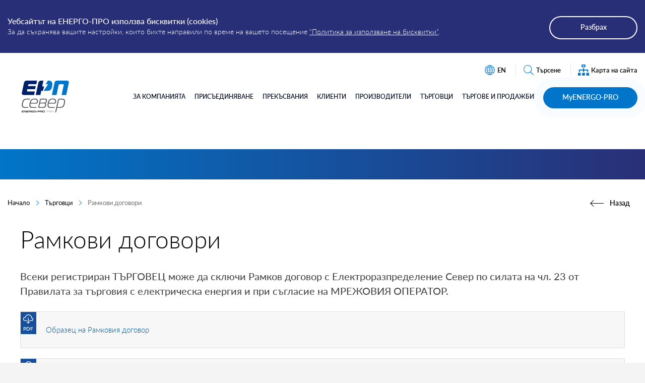

--- FILE ---
content_type: text/html; charset=UTF-8
request_url: https://erpsever.bg/bg/tyrgovci/ramkovi-dogovori
body_size: 9134
content:
<!DOCTYPE html>
<!--[if IE 7 ]> <html class="oldie ie7 no-js" lang="bg" dir="ltr"> <![endif]-->
<!--[if IE 8 ]> <html class="oldie ie8 no-js" lang="bg" dir="ltr"> <![endif]-->
<!--[if IE 9 ]> <html class="ie9 no-js" lang="bg" dir="ltr"> <![endif]-->
<!--[if (gt IE 9)|!(IE)]><!--><html class="no-js" lang="bg" dir="ltr"><!--<![endif]-->
<head>
    <meta charset="utf-8" />
    <title>ERPSever :: Рамкови договори</title>

    <!-- Meta -->
    <meta name="viewport" content="width=device-width, initial-scale=1.0, viewport-fit=cover" />

    		<meta name="title" content="ERPSever :: Рамкови договори">
		<meta name="description" content="description">
		<meta name="keywords" content="keywords">
		<meta property="og:image" content="/web/files/richeditor/logo/energopro-logo-bg.svg">
		<meta property="og:type" content="article">
		<meta property="og:title" content="ERPSever :: Рамкови договори">
		<meta name="robots" content="index,follow">

    <meta name="apple-mobile-web-app-capable" content="yes" />
    <meta name="format-detection" content="telephone=no" />
    <meta name="SKYPE_TOOLBAR" content="SKYPE_TOOLBAR_PARSER_COMPATIBLE" />
    <!--// Meta -->

    <!-- Preload -->
    <link rel="preload" href="/web/css/main.css" as="style" />
    <link rel="preload" href="/web/css/fonts.css" as="style" />
    <!--// Preload -->

    <!-- Favicons -->
    <link rel="icon" type="image/png" href="favicon.ico">
    <link rel="apple-touch-icon" sizes="57x57" href="/web/images/layout/favicon/apple-icon-57x57.png">
    <link rel="apple-touch-icon" sizes="60x60" href="/web/images/layout/favicon/apple-icon-60x60.png">
    <link rel="apple-touch-icon" sizes="72x72" href="/web/images/layout/favicon/apple-icon-72x72.png">
    <link rel="apple-touch-icon" sizes="76x76" href="/web/images/layout/favicon/apple-icon-76x76.png">
    <link rel="apple-touch-icon" sizes="114x114" href="/web/images/layout/favicon/apple-icon-114x114.png">
    <link rel="apple-touch-icon" sizes="120x120" href="/web/images/layout/favicon/apple-icon-120x120.png">
    <link rel="apple-touch-icon" sizes="144x144" href="/web/images/layout/favicon/apple-icon-144x144.png">
    <link rel="apple-touch-icon" sizes="152x152" href="/web/images/layout/favicon/apple-icon-152x152.png">
    <link rel="apple-touch-icon" sizes="180x180" href="/web/images/layout/favicon/apple-icon-180x180.png">
    <link rel="icon" type="image/png" sizes="192x192" href="/web/images/layout/favicon/android-icon-192x192.png">
    <link rel="icon" type="image/png" sizes="32x32" href="/web/images/layout/favicon/favicon-32x32.png">
    <link rel="icon" type="image/png" sizes="96x96" href="/web/images/layout/favicon/favicon-96x96.png">
    <link rel="icon" type="image/png" sizes="16x16" href="/web/images/layout/favicon/favicon-16x16.png">
    <meta name="msapplication-TileColor" content="#ffffff">
    <meta name="msapplication-TileImage" content="/web/images/layout/favicon/ms-icon-144x144.png">
    <!--// Favicons -->


    <link rel="canonical" href="/" />
    <link rel="shortlink" href="/" />

    <link rel="dns-prefetch" href="//ajax.googleapis.com" />

    <link href="/web/css/main.css" rel="stylesheet" />
    <link href="/web/css/print.css" rel="stylesheet" media="print" />
    
    <script>
        var _root   = '/';
        var _public = '/web/';
        var xhr_url = '/bg/xhr';
    </script>



            <!-- Global site tag (gtag.js) - Google Analytics -->
        <script async src="https://www.googletagmanager.com/gtag/js?id=UA-164688785-2"></script>
        <script>
            window.dataLayer = window.dataLayer || [];
            function gtag(){ dataLayer.push(arguments); }
            gtag('js', new Date());
            gtag('config', 'UA-164688785-2');
        </script>
    
    <style>
        .pulsingButton {
          box-shadow: 0 0 0 0 rgba(20, 142, 212, 0.527);
          -webkit-animation: pulsing 1.25s infinite cubic-bezier(0.66, 0, 0, 1);
          -moz-animation: pulsing 1.25s infinite cubic-bezier(0.66, 0, 0, 1);
          -ms-animation: pulsing 1.25s infinite cubic-bezier(0.66, 0, 0, 1);
          animation: pulsing 1.25s infinite cubic-bezier(0.66, 0, 0, 1);
          font-size: 20px;
          font-weight: bold;
          text-decoration: none !important;
          color: #ffffff;
          transition: all 150ms ease-in-out;
          padding: 12px 40px 12px;
        }
  
        /* Comment-out to have the button continue to pulse on mouseover */
  
        a.pulsingButton:hover {
          -webkit-animation: none;
          -moz-animation: none;
          -ms-animation: none;
          animation: none;
          color: #ffffff;
        }
  
        /* Animation */
  
        @-webkit-keyframes pulsing {
          to {
            box-shadow: 0 0 0 20px rgba(232, 76, 61, 0);
          }
        }
  
        @-moz-keyframes pulsing {
          to {
            box-shadow: 0 0 0 20px rgba(232, 76, 61, 0);
          }
        }
  
        @-ms-keyframes pulsing {
          to {
            box-shadow: 0 0 0 20px rgba(232, 76, 61, 0);
          }
        }
  
        @keyframes pulsing {
          to {
            box-shadow: 0 0 0 20px rgba(232, 76, 61, 0);
          }
        }
      </style>
</head>

<body class="app  "><div class="table site-table">
    <header id="header">
    <div id="cookies" class="el-hide">
        <div class="wrapper">
            <div class="in">
                <p><strong>Уебсайтът на ЕНЕРГО-ПРО използва бисквитки (cookies)</strong></p>
                <p>За да съхранява вашите настройки, които бихте направили по време на вашето посещение <a href="/cookies">“Политика за използване на бисквитки”</a>.</p>
                <button type="button" class="js-toggle-cookies">Разбрах</button>
            </div>
        </div>
    </div>
            <div id="search">
            <div class="wrapper">
                <div class="in">
                    <form id="search_form" action="/bg/tyrsene" method="POST">
                        <fieldset>
                            <label class="sr" for="query">Въведете дума или фраза</label>
                            <input type="text" min="3" id="query" name="query" value="" autocomplete="off" placeholder="Въведете дума или фраза" />
                            <button type="submit" class="js-button-submit">Търсене</button>
                            <button type="button" class="js-button-cancel js-toggle-search">Затвори</button>
                        </fieldset>
                        <input name="CSRFtoken" type="hidden" value="18dae52140b25df4dc137ade2b3b6dd96068bdbe23ae3f5f692dccf31cd869d1">
                    </form>
                                    </div>
            </div>
        </div>
    
    <div class="wrapper">
        <div class="logo">
            <a href="/bg">
                <img src="/web/files/richeditor/logo/erpsever-logo-bg.svg" alt="Energo-Pro-Grid" />
                <strong class="sr">Energo-Pro-Grid</strong>
            </a>
        </div>
        <div class="top">
            <nav class="helper">
                <ul>
                    
                    
                    
                                                                                                                                                                                    <li><a href="/en/ramkovi-dogovori"><span class="svg-wrap"><img src="/web/images/layout/icons/language.svg" alt="" /></span>EN</a></li>
                                                                        
                                        <li><a href="javascript:;" class="js-toggle-search"><span class="svg-wrap"><img src="/web/images/layout/icons/search.svg" alt="" /></span>Търсене</a></li>
                    <li><a href="/bg/karta-na-sajta" title="Карта на сайта"><span class="svg-wrap"><img src="/web/images/layout/icons/sitemap.svg" alt="" /></span>Карта на сайта</a></li>
                </ul>
            </nav>
        </div>
        <div class="bottom">
                <nav class="menu" role="navigation">
        <ul>
                                                <li>
                        <a  href="/bg/za-kompanijata"                         title="За&nbsp;компанията">За&nbsp;компанията</a>
                    </li>
                                                                <li>
                        <a  href="/bg/prisyedinjavane-kym-mrejata"                         title="Присъединяване">Присъединяване</a>
                    </li>
                                                                <li>
                        <a  href="/bg/prekysvanija"                         title="Прекъсвания">Прекъсвания</a>
                    </li>
                                                                <li>
                        <a  href="/bg/klienti"                         title="Клиенти">Клиенти</a>
                    </li>
                                                                <li>
                        <a  href="/bg/proizvoditeli"                         title="Производители">Производители</a>
                    </li>
                                                                <li>
                        <a  href="/bg/tyrgovci"                         title="Търговци">Търговци</a>
                    </li>
                                                                <li>
                        <a  href="/bg/tyrgove-i-prodajbi"                         title="Търгове и продажби">Търгове и продажби</a>
                    </li>
                                                             
                    <li>
                        <a  href="javascript:;" class="button js-toggle-services" title="MyENERGO-PRO">MyENERGO-PRO</a>
                        <div class="quick-services-holder nav-custom-accordion">
                                                                                                <a href="https://my.energo-pro.bg/login" title="Добре дошли във Виртуалния център за обслужване на клиенти на ЕНЕРГО-ПРО"
                                                    target="_blank">Добре дошли във Виртуалния център за обслужване на клиенти на ЕНЕРГО-ПРО</a>
                                                                                    </div>
                    </li>
                                                        </ul>
</nav>


<style>
    .quick-services-holder {
        z-index: 10;
    }
    
    .nav-custom-accordion {
        text-align: left;
        color: #ffffff;
        z-index: 10;
    }

    .nav-custom-accordion details {
        padding: 8px 0;
        border-bottom: 1px solid #ffffff;
    }

    .nav-custom-accordion details summary:hover {
        cursor: pointer;
    }

    .nav-custom-accordion details:last-of-type {
        border-bottom: 0 !important;
    }

    .nav-custom-accordion details summary:before {
        content: url("[data-uri]");
        color: #ffffff;
        width: 5px;
    }

    .nav-custom-accordion details[open] summary::before {
        content: url("[data-uri]");
        color: #ffffff;
        width: 5px;
    }

    .nav-custom-accordion a {
        color: #ffffff !important;
    }

    .nav-custom-accordion:after {
        content: "";
        position: absolute;
        top: -10px;
        right: 20px;
        border-bottom: 10px solid #0175ca;
        border-top-color: inherit; 
        border-left: 10px solid transparent;
        border-right: 10px solid transparent; 
    }
</style>

<script>
    const details = document.querySelectorAll("details");

    details.forEach((targetDetail) => {
        targetDetail.addEventListener("click", () => {
            details.forEach((detail) => {
            if (detail !== targetDetail) {
                detail.removeAttribute("open");
            }
            });
        });
    });
</script>

        </div>
        <button type="button" class="js-toggle-menu" title="Open navbar">
            <div class="hamburger-box">
                <div class="hamburger-inner"></div>
            </div>
        </button>
    </div>

                        <div class="marquee ">
                <p style="font-size: 20px; color: red; font-weight: 500;">
</p>
            </div>
            </header>

    <style>
        .marquee {
            width: 100%;
            line-height: 50px;
            white-space: nowrap;
            overflow: hidden;
            box-sizing: border-box;
        }
        .marquee p {
            display: inline-block;
            padding-left: 100%;
            animation: marquee 25s linear infinite;
            -webkit-animation-timing-function: linear;
            animation-timing-function: linear;
            color: red;
        }
        @keyframes marquee {
            0%   { transform: translate(0, 0); }
            100% { transform: translate(-100%, 0); }
        }
    </style>
    <main>

                        
                    
                    
    <div class="page-header"></div>

<div class="breadcrumbs">
    <div class="wrapper">
        <ul>
            <li>
                <a href="/bg" title="Начало">Начало</a>
            </li>
                            <li>
                                            <a href="/bg/tyrgovci" title="Търговци">
                            Търговци
                        </a>
                                    </li>
                            <li>
                                            Рамкови договори
                                    </li>
                    </ul>
        <a href="" class="back" title="Назад"><span>Назад</span></a>
    </div>
</div>
        <section>
        <div class="wrapper flex-wrapper">
            <div class="content">
                <article class="general">
                    <h1>Рамкови договори</h1>
                    <p><strong>Всеки регистриран ТЪРГОВЕЦ може да сключи Рамков договор с Електроразпределение Север по силата на чл. 23 от Правилата за търговия с електрическа енергия и при съгласие на МРЕЖОВИЯ ОПЕРАТОР.</strong>
                    </p>
                    <ul class="list download full-width">
                                                    <li>
                                <a title="&amp;lt;p&amp;gt;Образец на Рамковия договор&amp;lt;/p&amp;gt;" href="/bg/document/download/124281"
                                   href="/bg/document/download/124281" download>
                                    <p>Образец на Рамковия договор</p>
                                    <i class="i">pdf</i>
                                </a>
                            </li>
                                                    <li>
                                <a title="&amp;lt;p&amp;gt;Приложение 1 &amp;amp;ndash; попълва се от търговците за обекти, които се присъединяват към рамковия договор&amp;lt;/p&amp;gt;" href="/bg/document/download/102"
                                   href="/bg/document/download/102" download>
                                    <p>Приложение 1 &ndash; попълва се от търговците за обекти, които се присъединяват към рамковия договор</p>
                                    <i class="i">xls</i>
                                </a>
                            </li>
                                                    <li>
                                <a title="&amp;lt;p&amp;gt;Приложение 2 &amp;amp;ndash; лица за контакти от страните между които се сключва РД ( начин на комуникация)&amp;lt;/p&amp;gt;" href="/bg/document/download/103"
                                   href="/bg/document/download/103" download>
                                    <p>Приложение 2 &ndash; лица за контакти от страните между които се сключва РД ( начин на комуникация)</p>
                                    <i class="i">xlsx</i>
                                </a>
                            </li>
                                                    <li>
                                <a title="&amp;lt;p&amp;gt;Приложение 3 - Декларация съгласие от крайния клиент за предоставяне на данните от измерването на търговеца от мрежовия оператор&amp;lt;/p&amp;gt;" href="/bg/document/download/104"
                                   href="/bg/document/download/104" download>
                                    <p>Приложение 3 - Декларация съгласие от крайния клиент за предоставяне на данните от измерването на търговеца от мрежовия оператор</p>
                                    <i class="i">doc</i>
                                </a>
                            </li>
                                                    <li>
                                <a title="&amp;lt;p&amp;gt;Информация за рамковите договори и сключването им&amp;lt;/p&amp;gt;" href="/bg/document/download/124007"
                                   href="/bg/document/download/124007" download>
                                    <p>Информация за рамковите договори и сключването им</p>
                                    <i class="i">docx</i>
                                </a>
                            </li>
                                            </ul>
                </article>
            </div>
        </div>
    </section>

    

    </main>
</div>
<style>
    .custom-footer-flex {
        display: flex;
        justify-content: space-between;
    }
    
    .custom-footer-padding-logo {
        padding-top: 10px;
    }
    
    @media (max-width: 425px) {
        .custom-footer-flex {
            display: block;
        }
        .custom-footer-padding-logo {
            padding-top: 20px;
        }
    }
</style>

<footer id="footer">
    <div class="top">
        <div class="wrapper">
                <ul>
                    <li>
                <a href="/bg/kontakti">
                    <span class="i">
                        <span class="svg-wrap">
                            <img src="/web/files/richeditor/icons/location.svg" alt="Центрове за обслужване на клиенти и каси"/>
                        </span>
                    </span>
                    <span class="t">
                        Центрове за обслужване на клиенти и каси
                    </span>
                </a>
            </li>
                    <li>
                <a href="/bg/telefoni-0700-161-61-i-0700-359-10">
                    <span class="i">
                        <span class="svg-wrap">
                            <img src="/web/files/richeditor/icons/telephone-24.svg" alt="0700 161 61 </br> 0700 359 10 </br> ЕРП Север"/>
                        </span>
                    </span>
                    <span class="t">
                        0700 161 61 </br> 0700 359 10 </br> ЕРП Север
                    </span>
                </a>
            </li>
                    <li>
                <a href="mailto: info@erpsever.bg">
                    <span class="i">
                        <span class="svg-wrap">
                            <img src="/web/files/richeditor/icons/e-bill.svg" alt="info@erpsever.bg"/>
                        </span>
                    </span>
                    <span class="t">
                        info@erpsever.bg
                    </span>
                </a>
            </li>
            </ul>

        </div>
    </div>
    <div class="wrapper">
        <div class="footer-menu">
            			<div class="footer-menu__item">
			<h6><a href="javascript:;" title="ЕРП Север">ЕРП Север</a></h6>
			<ul>
									<li>
													<a href="/bg/za-kompanijata/profil" title="Профил на компанията" >Профил на компанията</a>
											</li>
									<li>
													<a href="https://www.energo-pro.bg/bg/esg-bg/bezopasnost" title="Безопасност" >Безопасност</a>
											</li>
									<li>
													<a href="/bg/za-kompanijata/sistemi-za-upravlenie-na-kachestvoto" title="Системи за управление на качеството" >Системи за управление на качеството</a>
											</li>
									<li>
													<a href="/bg/za-kompanijata/politiki-na-erp-sever" title="Политики на ЕРП Север" >Политики на ЕРП Север</a>
											</li>
									<li>
													<a href="/bg/GDPR" title="Политика за поверителност" >Политика за поверителност</a>
											</li>
									<li>
													<a href="/bg/proizvoditeli/obshti-uslovija-za-dostyp-na-vei-proizvoditeli" title="Общи условия - ВЕИ производители" >Общи условия - ВЕИ производители</a>
											</li>
									<li>
													<a href="/bg/obshti-uslovija" title="Общи условия - потребители" >Общи условия - потребители</a>
											</li>
									<li>
													<a href="/bg/deklaracija-za-dostypnost" title="Декларация за достъпност" >Декларация за достъпност</a>
											</li>
									<li>
													<a href="/bg/normativna-baza" title="Нормативна база" >Нормативна база</a>
											</li>
									<li>
													<a href="/bg/kontakti" title="Контакти" >Контакти</a>
											</li>
							</ul>
		</div>
			<div class="footer-menu__item">
			<h6><a href="javascript:;" title="Актуално">Актуално</a></h6>
			<ul>
									<li>
													<a href="/bg/novini" title="Новини" >Новини</a>
											</li>
									<li>
													<a href="/bg/karieri" title="Кариери" >Кариери</a>
											</li>
									<li>
													<a href="/bg/tyrgove-i-prodajbi" title="Търгове и продажби" >Търгове и продажби</a>
											</li>
									<li>
													<a href="/bg/profil-na-kupuvacha" title="Профил на купувача" >Профил на купувача</a>
											</li>
									<li>
													<a href="/bg/e-uslugi/grafik-za-otchitane" title="График за отчитане" >График за отчитане</a>
											</li>
									<li>
													<a href="/bg/prekysvanija " title="Планирани прекъсвания по район" >Планирани прекъсвания по район</a>
											</li>
									<li>
													<a href="https://tok.erpsever.bg/" title="Проверка за прекъсване по обект" >Проверка за прекъсване по обект</a>
											</li>
									<li>
													<a href="https://erpsever.bg/web/files/richeditor/documents/drugi/safety-advices.pdf" title="Правила при работа със строителни и селскостопански машини в близост до електропроводи" >Правила при работа със строителни и селскостопански машини в близост до електропроводи</a>
											</li>
									<li>
													<a href="https://safeskyforbirds.eu/" title="Проект: Безопасно небе за птиците в Североизточна България" >Проект: Безопасно небе за птиците в Североизточна България</a>
											</li>
							</ul>
		</div>
			<div class="footer-menu__item">
			<h6><a href="javascript:;" title="Обслужване на клиенти">Обслужване на клиенти</a></h6>
			<ul>
									<li>
													<a href="/bg/faq" title="Често задавани въпроси" >Често задавани въпроси</a>
											</li>
									<li>
													<a href="/bg/prisyedinjavane-kym-mrejata/prisyedinjavane-na-potrebiteli-kym-elektrorazpredelitelnata-mreja" title="Присъединяване на потребители" >Присъединяване на потребители</a>
											</li>
									<li>
													<a href="/bg/prisyedinjavane-kym-mrejata/dokumenti-za-prisyedinjavane-na-potrebiteli" title="Документи за присъединяване на потребители" >Документи за присъединяване на потребители</a>
											</li>
									<li>
													<a href="/bg/prisyedinjavane-kym-mrejata/prisyedinjavane-na-proizvoditeli-kym-elektrorazpredelitelnata-mreja" title="Присъединяване на производители" >Присъединяване на производители</a>
											</li>
									<li>
													<a href="/bg/prisyedinjavane-kym-mrejata/dokumenti-za-prisyedinjavane-na-proizvoditeli" title="Документи за присъединяване на производители" >Документи за присъединяване на производители</a>
											</li>
									<li>
													<a href="/bg/operatori-na-esm" title="Оператори на ЕСМ" >Оператори на ЕСМ</a>
											</li>
									<li>
													<a href="/bg/uvedomlenija-po-nuriovos" title="Уведомления по НУРИОВОС" >Уведомления по НУРИОВОС</a>
											</li>
							</ul>
		</div>
			<div class="footer-menu__item">
			<h6><a href="javascript:;" title="Е-услуги">Е-услуги</a></h6>
			<ul>
									<li>
													<a href="/bg/tyrgovci/obekti-za-koito-se-prilagat-standartizirani-tovarovi-profili/smjana-na-dostavchik-i-koordinator-na-balansirashta-grupa" title="Смяна на доставчик и координатор на балансираща група" >Смяна на доставчик и координатор на балансираща група</a>
											</li>
									<li>
													<a href="/bg/e-uslugi/zajavi-elektronna-faktura" title="Заяви електронна фактура" >Заяви електронна фактура</a>
											</li>
									<li>
													<a href="https://vp.energo-pro.bg/" title="Проверка на сметка" target="_blank">Проверка на сметка</a>
											</li>
									<li>
													<a href="/bg/e-uslugi/unikalen-identifikacionen-nomer-za-uchastie-na-svoboden-pazar" title="Уникален идентификационен номер за участие на свободен пазар" >Уникален идентификационен номер за участие на свободен пазар</a>
											</li>
									<li>
													<a href="/bg/e-uslugi/proverka-na-vida-izmervane-na-obekt" title="Проверка на вида измерване на обект" >Проверка на вида измерване на обект</a>
											</li>
									<li>
													<a href="/bg/prisyedinjavane-kym-mrejata/proverka-na-kapaciteta-na-elektrorazpredelitelnata-mreja" title="Проверка на капацитета на електроразпределителната мрежа" >Проверка на капацитета на електроразпределителната мрежа</a>
											</li>
							</ul>
		</div>
			<div class="footer-menu__item">
			<h6><a href="javascript:;" title="Цени">Цени</a></h6>
			<ul>
									<li>
													<a href="/bg/ceni/ceni-na-drugi-uslugi" title="Ценоразпис на допълнителни услуги" >Ценоразпис на допълнителни услуги</a>
											</li>
									<li>
													<a href="/bg/ceni/ceni-za-prisyedinjavane" title="Ценоразпис на цените за присъединяване" >Ценоразпис на цените за присъединяване</a>
											</li>
									<li>
													<a href="https://erpsever.bg/web/files/richeditor/2021-02-22-as-edn-crc-pricelist-methodology-appendix5-final-eur.pdf" title="Ценоразпис на услугите за ползване на физическата инфраструктура съгласно ЗЕСМФИ" >Ценоразпис на услугите за ползване на физическата инфраструктура съгласно ЗЕСМФИ</a>
											</li>
									<li>
													<a href="/bg/ceni/ceni-za-prenos-i-dostyp" title="Цени за достъп и пренос" >Цени за достъп и пренос</a>
											</li>
							</ul>
		</div>
	

        </div>
        <div class="bottom">
            <div class="custom-footer-flex">
                <div></div>
                <div>
                    <ul class="social">
                                                 <li>
                            <a href="	https://www.linkedin.com/company/energo-pro-in-bulgaria-group-of-companies/?viewAsMember=true" target="_blank" title="LinkedIn">
                                <img src="/web/images/layout/icons/linkedin.svg" loading="lazy" alt="LinkedIn" />
                            </a>
                        </li>
                                                 <li>
                            <a href="mailto: info@erpsever.bg" target="_blank" title="Email us">
                                <img src="/web/images/layout/icons/email.svg" loading="lazy" alt="Email us" />
                            </a>
                        </li>
                                            </ul>
                    <p class="copyright">&copy; 2026 Електроразпределение Север. Всички права запазени.</p>
                </div>
                <div>
                    <!-- <div class="custom-footer-padding-logo">
                        <a href="https://www.sgs.bg/bg-bg/certified-clients-and-products/certified-client-directory" target="_blank">
                            <img src="/web/images/sgs-certified-logo-27001.png" alt="SGS System Certification">
                        </a>
                    </div> -->
                </div>
            </div>
        </div>
    </div>
</footer>

<script src="/web/js/js.cookie.min.js"></script>
<script type="text/javascript">

    window.addEventListener('load', function(){

        $('.js-toggle-services').addClass('pulsingButton');

        $('.js-toggle-services').mouseenter(function() {
            $('body').addClass('services-open');
        });

        function showInfoModal(modal_id) {
                $('.modal').attr('aria-hidden', true);
                MicroModal.show(modal_id);
        }

                    if (!readCookie('clicked_modal_popup_info') && !readCookie('closed_modal_popup_info')) {
                try {
                    const date = new Date();

                    const start = new Date('2023-02-16');
                    const end = new Date('2026-01-01');

                    if (date > start && date < end) {
                        showInfoModal('modal-popup-info');
                    }
                } catch(e) {
                    showInfoModal('modal-popup-info');
                }
            }
        
        $(document).on('click tap mousedown','.close-info-popup', function() {
            Cookies.set('closed_modal_popup_info', 'true', { expires: "" });
            window.location.reload();
        });

        $(document).on('click','.clicked-info-popup', function() {
            Cookies.set('clicked_modal_popup_info', 'true', { expires: 365 })
        });

    });
</script>

<div class="modal modal--game micromodal-slide" id="modal-popup-info" aria-hidden="true">
    <div class="modal-overlay" tabindex="-1">
        
<style>
     .popup-info-modal {
        position: relative;
        width: 600px;
    }

    .popup-info-modal img {
        max-width: 100%;
        max-height: 100%;
    }

    .popup-info-link {
     
        font-weight: bold;
        color: #222d65; 
         background-color: #fff;
        border-radius: 8px;
        border: 4px solid #00aeef;
        padding: 12px 16px;
        position: relative;
        margin-bottom: 40px;
        margin-left: 20px;
    }
    

    .popup-link-full {
        position: absolute;
        top: 0;
        left: 0;
        width: 100%;
        height: 100%;
        z-index: 1090;
    }

    .popup-content {
        position: absolute;
        top: 0;
        left: 0;
        width: 100%;
        z-index: 1000;

        display: flex;
        justify-content: center;
        align-items: center;
        align-content: center;

        height: 100%;
    }

    .popup-info-title {
        background-color: #25408f;
        color: #fff;
        padding: 6px;
        text-align: center;
        font-size: 18px;
        font-style: italic;
        font-weight: bold;
    }

    .popup-close {
        position: absolute;
        bottom: 10px;
        right: 10px;
        z-index: 1100;
    }
    .popup-close button {
        margin-top: 0;
        padding: 9px 15px 10px;
        color: #fff;
        font-size: 16px;
        text-transform: none;
        background: #0175ca;
        border-radius: 50px;
    }
    .popup-info-link img {
        position: absolute;
        top: -25px;
        right: 48px;
    }
    @media only screen and (max-width: 767px) {
     
        .popup-info-link img {
            width: 30px;
            height: 30px;
        }
    }
</style>

<div class="popup-info-modal">
    <div class="popup-close">
        <button type="button" class="close-info-popup">Затвори</button>
        </div>
    <div class="popup-info-title">
        За да се свързваме бързо и лесно с Вас:
        <br>
        Актуализирайте телефона и и-мейла си за контакт тук
    </div>
    <img src="/web/images/popup-tablet2.jpg">
    <div class="popup-content">
        <div class="popup-info-link">
            <img src="/web/images/pointer-click-1.png">
            https://update.energo-pro.bg
        </div>
    </div>
    <a href="/?url-go=https://update.energo-pro.bg" class="popup-link-full clicked-info-popup"></a>
</div>
    </div>
</div>

<style>
    .grecaptcha-badge {
        display: none;
    }
</style>

<!--[if (gte IE 9) | (!IE)]><!-->
<script src="/web/js/jquery-3.5.1.min.js"></script>
<script>window.jQuery || document.write('<script src="/web/js/jquery-3.5.1.min.js"><\/script>')</script>
<!--<![endif]-->

<!--[if lt IE 10]>
<link href="/web/css/ie.css" rel="stylesheet"/>
<script src="/web/js/jquery-3.5.1.min.js"></script>
<script src="/web/js/ie.js"></script>
<![endif]-->
<script src="/web/js/main.js"></script>

<script>

    regenerate_csrf();
    function regenerate_csrf()
    {
        $(document).ready(function () {
            $.ajax({
                type: "POST",
                url: '/bg/csrf',
                dataType: 'JSON',
                success: function (data) {
                    if (data.token) {
                        $("input[name='CSRFtoken']").val(data.token);
                    }
                },
            });
        });
    }

    function insertParam(key, value) {
        key = encodeURI(key);
        value = encodeURI(value);

        var kvp = document.location.search.substr(1).split('&');

        var i = kvp.length;
        var x;
        while (i--) {
            x = kvp[i].split('=');

            if (x[0] == key) {
                x[1] = value;
                kvp[i] = x.join('=');
                break;
            }
        }

        if (i < 0) {
            kvp[kvp.length] = [key, value].join('=');
        }

        //this will reload the page, it's likely better to store this until finished
        document.location.search = kvp.join('&');
    }

    if ($('#cookies').length) {
        //check for cookie
        if (!readCookie('cookieaccept')) {
            $('#cookies').removeClass('el-hide');
        }else{
            $('#cookies').addClass('el-hide');
        }
        //cookie accept
        $('.js-toggle-cookies').on('click', function () {
            var date = new Date();
            date.setTime(date.getTime() + (100 * 24 * 60 * 60 * 1000));
            var expires = "expires=" + date.toGMTString();
            document.cookie = 'cookieaccept' + "=true; " + expires + "; path=/; secure; samesite=strict";
            $('#cookies').hide();
        });
    }

    function readCookie(name) {
        var nameEQ = name + "=";
        var ca = document.cookie.split(';');
        for (var i = 0; i < ca.length; i++) {
            var c = ca[i];
            while (c.charAt(0) == ' ') c = c.substring(1, c.length);
            if (c.indexOf(nameEQ) == 0) return c.substring(nameEQ.length, c.length);
        }
        return false;
    }

</script>


                        <script>
                            $('#search_form').on('submit',function (e) {
                                $('#search_form p').remove();
                                var input = $('#query');
                                if (!input.val()) {
                                    $('#search_form').append("<p class='pull-left attach_file_error'>Задължително поле</p>");
                                    e.preventDefault();
                                }else if(input.val().length < 4){
                                    $('#search_form').append('<p class="pull-left attach_file_error">Моля, Въведете поне 3 символа</p>');
                                    e.preventDefault();
                                }
                            })
                        </script>
                    

</body>
</html>

--- FILE ---
content_type: text/html; charset=UTF-8
request_url: https://erpsever.bg/bg/csrf
body_size: 84
content:
{"token":"93d8bdcfa2ed7fa08409b58f8ac0cd852ef322d62bf0f0b18db11fa9c92e5a15"}

--- FILE ---
content_type: text/css
request_url: https://erpsever.bg/web/css/main.css
body_size: 26377
content:
@charset "UTF-8";/*! normalize v.5.0.0 */html{font-family:serif;-ms-text-size-adjust:100%;-webkit-text-size-adjust:100%}body{margin:0;padding:0}article,aside,details,figcaption,figure,footer,header,hgroup,main,nav,section,summary{display:block}audio,canvas,progress,video{display:inline-block;vertical-align:baseline}audio:not([controls]){display:none;height:0}[hidden],template{display:none}a{background:0 0}a:active,a:hover{outline:0}abbr[title]{border-bottom:1px dotted}b,strong{font-weight:600}dfn{font-style:italic}h1{font-size:2em}mark{background:#ff0;color:#000}small{font-size:80%}sub,sup{font-size:75%;line-height:0;position:relative;vertical-align:baseline}sup{top:-.5em}sub{bottom:-.25em}img{border:0}svg:not(:root){overflow:visible}hr{-moz-box-sizing:content-box;box-sizing:content-box;height:0}pre{overflow:auto}code,kbd,pre,samp{font-family:monospace,monospace;font-size:1em}input,optgroup,select,textarea{color:inherit;font:inherit;margin:0}button{overflow:visible}button,select{text-transform:none}input[type=email],input[type=search],input[type=text],textarea{line-height:normal}input[type=checkbox],input[type=radio]{box-sizing:border-box;padding:0}input[type=number]::-webkit-inner-spin-button,input[type=number]::-webkit-outer-spin-button{height:auto}fieldset{border:0;margin:0;padding:0}legend{display:none;border:0;padding:0}textarea{overflow:auto}optgroup{font-weight:500}table{width:100%;border-collapse:collapse;border-spacing:0}td,th{padding:0}ol,ul{margin:0;padding:0;list-style:none}*{margin:0;padding:0}button,input[type=email],input[type=number],input[type=password],input[type=search],input[type=tel],input[type=text],textarea{-webkit-appearance:none}*{outline:0;text-rendering:optimizeLegibility}button,html input[type=button],input[type=reset],input[type=submit]{-webkit-appearance:none;cursor:pointer}button[disabled],html input[disabled]{cursor:not-allowed;opacity:1!important}input[type=search]::-webkit-search-cancel-button,input[type=search]::-webkit-search-decoration{-webkit-appearance:none}button::-moz-focus-inner,input::-moz-focus-inner{border:0;padding:0}*{-webkit-tap-highlight-color:transparent}*,:after,:before{margin:0;padding:0;-webkit-box-sizing:border-box;-moz-box-sizing:border-box;box-sizing:border-box}.clearfix:after,.clearfix:before,.grid-container:after,.grid-container:before,.wrapper:after,.wrapper:before{content:'';display:block;height:0;overflow:hidden}.clearfix:after,.grid-container:after,.wrapper:after{clear:both}body,html{height:100%;width:100%;min-width:280px;color:#494949;cursor:default;-webkit-overflow-scrolling:touch;background:#f4f4f4;font:400 16px/1.45 Lato,ui-sans-serif,system-ui,-system-ui,-apple-system,BlinkMacSystemFont,"Segoe UI",Roboto,Helvetica,Arial,sans-serif,"Apple Color Emoji","Segoe UI Emoji","Segoe UI Symbol";font-synthesis:none;-moz-font-feature-settings:'kern';-webkit-font-smoothing:antialiased;-moz-osx-font-smoothing:grayscale;-webkit-text-size-adjust:100%;-ms-text-size-adjust:100%;direction:ltr}#cookies .js-toggle-cookies,#header .bottom ul li,#header .top ul li,#presentation .label,#presentation .rm,#search .js-button-submit,.breadcrumbs .back,.customer-number li strong,.interruption-areas li strong,.lato-semibold,.list.download li .i,.map-holder .sidebar .item .title,.map-interruptions .item strong,.paging a.active,.product-items .items .item.extra h2,[class*=market-] .list h3,table caption,table th{font-weight:600}#footer h6,#presentation h1 strong,.accordion__title,.analysis-slider-month-name,.aside-accordion .accordion .header h2,.customer-bills .bills .price,.lato-medium,b,strong{font-weight:500}.customer-analysis .chart-holder text,.lato-regular,.media-list h2,.site-map h1,.site-map h2,.site-map h3,body,caption{font-weight:400}#cookies .in,#presentation h1,#search input[type=text],.LatoLight,.accordion>li,.contacts-list li,.customer-number li,.general,.h1,.h2,.h3,.h4,.h5,.h6,.highlight,.infowindow,.interruption-city,.lato-light,.map-interruptions .areas .item,.media-list figcaption,.media-list time,.open-gallery,.product-items .item .tariff,.product-items .item h2 strong,.product-items .slider-nav div,.result-list li,.result-total,.tabs-nav li a,.testimonials-slider .slider-nav div,.text-light,[class*=market-] div.title,aside header,header.title strong{font-weight:300}blockquote,cite,em,i{font-weight:300;font-style:italic}body{overflow-y:auto;overflow-x:hidden}img{display:inline-block;max-width:100%;line-height:0;vertical-align:top;image-rendering:-webkit-optimize-contrast}picture img{width:100%}a img{border:0}a{color:#000;text-decoration:none;transition:color 450ms cubic-bezier(.215,.61,.355,1),background 450ms cubic-bezier(.215,.61,.355,1),border-color 450ms cubic-bezier(.215,.61,.355,1)}.sr{height:1px;width:1px;border:0;clip:rect(0 0 0 0);margin:-1px;padding:0;overflow:hidden;position:absolute;z-index:-1}.modal[aria-hidden=true]{display:none}[class*=el-hide]{display:none!important}.el-show{display:block!important}.pull-left{float:left!important}.pull-right{float:right!important}.text-center{text-align:center!important}.text-right{text-align:right!important}.text-left{text-align:left!important}.text-bold{font-weight:700!important}.text-red{color:#ed1111!important}.text-blue{color:#0175ca!important}.hyphenate{overflow-wrap:break-word;word-wrap:break-word;-ms-word-break:break-all;word-break:break-all;word-break:break-word;-ms-hyphens:auto;-moz-hyphens:auto;-webkit-hyphens:auto;hyphens:auto}.grid-container{width:100%;width:calc(100% + 30px);margin:-30px 0 0 -30px;position:relative}.flex-container{-ms-box-orient:horizontal;display:-webkit-box;display:-moz-box;display:-ms-flexbox;display:-moz-flex;display:-webkit-flex;display:flex;-webkit-flex-flow:row wrap;-ms-flex-flow:row wrap;flex-flow:row wrap;align-items:flex-start}.align-center>[class*=grid-]{align-self:flex-start}.grid-container [class*=grid-]{width:100%;float:left;margin-top:30px;padding:0 0 0 30px;min-height:1px;position:relative}.grid-container .grid-container{width:calc(100% + 30px);float:none;padding-left:0}.grid-container .grid-d-12{width:100%}.grid-container .grid-d-11{width:91.666663%}.grid-container .grid-d-10{width:83.33%}.grid-container .grid-d-9{width:74.999997%}.grid-container .grid-d-8{width:66.66666664%}.grid-container .grid-d-7{width:58.333%}.grid-container .grid-d-6{width:50%}.grid-container .grid-d-5{width:41.6665%}.grid-container .grid-d-4{width:33.3333%}.grid-container .grid-d-3{width:24.99%}.grid-container .grid-d-2-5{width:20%}.grid-container .grid-d-2{width:16.66666%}.grid-container .grid-d-1{width:8.33%}h1,h2,h3,h4,h5,h6{margin-bottom:20px;color:inherit;line-height:1;font-weight:300;font-family:Lato,ui-sans-serif,system-ui,-system-ui,-apple-system,BlinkMacSystemFont,"Segoe UI",Roboto,Helvetica,Arial,sans-serif,"Apple Color Emoji","Segoe UI Emoji","Segoe UI Symbol"}h1{font-size:48px}h2{font-size:40px}h3{font-size:30px}h4{font-size:26px}h5{font-size:24px}h6{font-size:22px}h1 a,h1 a:hover,h2 a,h2 a:hover,h3 a,h3 a:hover,h4 a,h4 a:hover,h5 a,h5 a:hover,h6 a,h6 a:hover{color:inherit;text-decoration:none}blockquote,em{font-style:italic}small{font-size:80%}.wrapper{max-width:1230px;margin:auto;padding-left:15px;padding-right:15px}.table{display:table;height:100%;width:100%;table-layout:fixed}.table .cell{display:table-cell;height:100%;width:100%;vertical-align:middle}.table .row{display:table-row;height:100%;width:100%;vertical-align:middle}.site-table{display:block;height:auto;overflow:hidden}main section{clear:both;padding-top:50px;padding-bottom:50px;background:#fff}main section:nth-child(2n+2){background:#f4f4f4}.homepage main section:nth-child(2n+1){background:#f4f4f4}.homepage main section:nth-child(2n+2){background:#fff}.grid-homepage main section:nth-child(2n+1){background:#e7e7e7}.breadcrumbs+section{padding-top:10px}.grid-homepage main section:first-of-type{background:#0064a2}.app input,.app select,.app textarea{width:100%;padding:10px 5px;color:#000;font-size:16px;font-weight:400;font-family:Lato,ui-sans-serif,system-ui,-system-ui,-apple-system,BlinkMacSystemFont,"Segoe UI",Roboto,Helvetica,Arial,sans-serif,"Apple Color Emoji","Segoe UI Emoji","Segoe UI Symbol";line-height:1.2;cursor:default;border-width:0 0 2px 0;border-style:solid;border-color:#dedede;background:#fff;transition:border-color 450ms cubic-bezier(.215,.61,.355,1);-webkit-border-radius:0}.app [type=checkbox],.app [type=radio]{width:auto;padding:0;border:0}.app input:focus,.app select:focus,.app textarea:focus{border-color:#0175ca}.app input::-moz-placeholder,.app select::-moz-placeholder,.app textarea::-moz-placeholder{color:#000;opacity:1}.app input::-webkit-input-placeholder,.app select::-webkit-input-placeholder,.app textarea::-webkit-input-placeholder{color:#000}.app input:-ms-input-placeholder,.app select:-ms-input-placeholder,.app textarea:-ms-input-placeholder{color:#000}.app input:focus::-webkit-input-placeholder,.app textarea:focus::-webkit-input-placeholder{color:transparent!important}.app input:focus:-moz-placeholder,.app textarea:focus:-moz-placeholder{color:transparent!important}.app input:focus::-moz-placeholder,.app textarea:focus::-moz-placeholder{color:transparent!important}.app input:focus:-ms-input-placeholder,.app textarea:focus:-ms-input-placeholder{color:transparent}.app input:focus::-webkit-input-placeholder,.app textarea:focus::-webkit-input-placeholder{opacity:0!important}.app select{-webkit-appearance:none;-moz-appearance:none;-ms-appearance:none;-o-appearance:none;appearance:none;padding-right:25px;background-image:url([data-uri]);background-repeat:no-repeat;background-position:96% center}.app select::-ms-expand{display:none}.app .select-number{padding-left:0;color:#494949}.app .input-number{padding-left:0;background:0 0}.app label{display:block;width:100%;padding-bottom:8px;color:#000;font-size:16px;font-weight:400;font-family:Lato,ui-sans-serif,system-ui,-system-ui,-apple-system,BlinkMacSystemFont,"Segoe UI",Roboto,Helvetica,Arial,sans-serif,"Apple Color Emoji","Segoe UI Emoji","Segoe UI Symbol";line-height:1.2}.check-radio{display:inline-block!important;width:auto!important;padding:0!important;margin-right:10px;cursor:pointer;vertical-align:middle}.check-radio input{height:1px;width:1px;position:absolute;margin:-1px;padding:0;border:0;clip:rect(0 0 0 0);-webkit-clip-path:inset(50%);clip-path:inset(50%)}.check-radio .check-radio_element{display:inline-block;padding-left:30px;position:relative;font-size:1rem;line-height:1.25rem}.check-radio .check-radio_element:after,.check-radio .check-radio_element:before{content:'';height:20px;width:20px;position:absolute;top:0;left:0;border:1px solid #a8a8a8;transition:250ms cubic-bezier(.165,.84,.44,1)}.check-radio .check-radio_element:after{opacity:0;visibility:hidden;height:10px;width:10px;top:5px;left:5px;border:0;background:#0175c8}.check-radio [type=radio]~.check-radio_element:after,.check-radio [type=radio]~.check-radio_element:before{border-radius:100%}.check-radio :checked~.check-radio_element:after{opacity:1;visibility:visible}.check-radio input[disabled]~.check-radio_element{cursor:not-allowed}.check-radio a{color:#0163a9;text-decoration:underline}.custom-file{position:relative;padding:0 138px 0 0}.custom-file .browse{width:150px;padding:16px 0;overflow:hidden;position:absolute;top:0;right:0;cursor:pointer;color:#fff;text-align:center;background:#292f76}.custom-file input[type=file]{position:absolute;top:0;right:0;margin:0;padding:0;min-width:100%;min-height:100%;font-size:28px;text-align:right;opacity:0!important;display:block;z-index:10}.custom-file input[readonly]{width:100%;padding:17px 20px;cursor:default;overflow:hidden;white-space:nowrap;text-overflow:ellipsis;border:1px solid #c9c9c9}.js-toggle-menu{display:none;height:80px;width:80px;position:absolute;top:0;right:0;margin:0;padding:0}#header{position:relative;background:#fff;pointer-events:none;z-index:10}#header .wrapper{height:141px;max-width:1430px;position:relative}#header .wrapper{pointer-events:auto}#header .logo{position:absolute;top:35px;left:15px}#header .logo .cls-1{fill:#0078cb}#header .logo .cls-2{fill:#000c7a}#header .logo .cls-3{fill:#373435}#header .logo .cls-4{fill:#0078cb}#header .logo img,#header .logo svg{max-height:63px;max-width:200px}#header .top{padding:25px 0 0 200px;text-align:right}#header .top ul{margin-top:-20px;margin-bottom:-20px}#header .top ul li{display:inline-block;padding:20px 15px;position:relative;font-size:13px;font-weight:600;vertical-align:top;z-index:2}#header .top ul li:first-child{padding-left:0}#header .top ul li:last-child{padding-right:0}#header .top ul li:before{content:'';height:26px;width:1px;position:absolute;top:50%;left:0;margin-top:-13px;background:#e4e5e7}#header .top ul li:first-child:before{display:none}#header .top ul li a{display:block;position:relative;padding-left:26px}#header .top ul li .svg-wrap{height:22px;width:22px;position:absolute;top:50%;left:0;margin-top:-11px}#header .top ul li .svg-wrap img,#header .top ul li .svg-wrap svg{height:22px;width:22px}#header .top .helper-dropdown{opacity:0;visibility:hidden;min-width:360px;padding:35px;position:absolute;top:100%;left:50%;transition:450ms cubic-bezier(.215,.61,.355,1);-webkit-transform:translateX(-50%);transform:translateX(-50%);background:#fff;border:1px solid #e4e5e7}#header .top .helper-dropdown--alt{min-width:220px;padding:20px}#header .top .helper-dropdown:after,#header .top .helper-dropdown:before{content:'';height:0;width:0;position:absolute;top:0;left:50%;margin:-18px 0 0 -9px;border-style:solid;border-width:9px 8px;border-color:transparent transparent #e4e5e7}#header .top .helper-dropdown:after{margin-top:-17px;border-color:transparent transparent #fff}#header .top li:hover .helper-dropdown{opacity:1;visibility:visible}#header .top .helper-dropdown li{display:block;padding:0}#header .top .helper-dropdown li+li{margin-top:30px}#header .top .helper-dropdown li:before{display:none}#header .top .helper-dropdown a{color:#000!important;text-align:left;padding:0!important;text-indent:0!important;font-size:13px!important}#header .bottom{float:right;padding-left:200px;text-align:right}#header .bottom ul{display:table}#header .bottom ul li{display:table-cell;padding:20px 9px;font-size:12px;font-weight:600;text-transform:uppercase;vertical-align:middle}#header .bottom ul li:first-child{padding-left:0}#header .bottom ul li:last-child{padding-right:0}#header .bottom ul li a{display:block;position:relative;padding:8px 0;color:#060f26}#header .bottom ul li a:before{content:'';height:1px;width:0;position:absolute;bottom:0;left:0;transition:width 0 cubic-bezier(.215,.61,.355,1),background 450ms cubic-bezier(.215,.61,.355,1)}#header .bottom ul li a:after{content:'';height:1px;width:0;position:absolute;bottom:0;right:0;background:#0175ca;transition:width 450ms cubic-bezier(.215,.61,.355,1)}#header .bottom ul li a.active:before,#header .bottom ul li a:hover:before{width:100%;background:#0175ca;transition:width .5s cubic-bezier(.215,.61,.355,1)}#header .bottom ul li a:hover:after{width:100%;background:0 0;transition:all 0 cubic-bezier(.215,.61,.355,1)}#header .bottom ul li a.button:after,#header .bottom ul li a.button:before{display:none}#header .bottom ul li a.button{padding:12px 38px 15px;color:#fff;font-size:14px;text-transform:none;background:#0175ca;border-radius:50px}#header .bottom ul li a.button:hover{background:#0163a9}.grid-homepage #header .bottom ul li a.button{background:#0064a2}.homepage #header{background:0 0}.homepage #header .wrapper{border-bottom:1px solid rgba(255,255,255,.2)}.homepage #header .top ul li:before{background:rgba(255,255,255,.2)}.homepage #header .bottom ul li a,.homepage #header .top ul li a{color:#fff}.homepage #header .top ul li .svg-wrap svg path{fill:#fff}.homepage #header .bottom ul li a.active:before,.homepage #header .bottom ul li a:after,.homepage #header .bottom ul li a:hover:before{background:#fff}.homepage #header .bottom ul li a:hover:after{background:0 0}#header .bottom .quick-services-holder{opacity:0;visibility:hidden;max-width:490px;padding:15px;position:absolute;top:100%;right:15px;background:#0175ca;border-radius:10px;transform:translateY(10px);transition:.3s cubic-bezier(.215,.61,.355,1)}.grid-homepage #header .bottom .quick-services-holder{background:#0064a2}#header .bottom .quick-services-list{display:block;display:-webkit-box;display:-moz-box;display:-ms-flexbox;display:-moz-flex;display:-webkit-flex;display:flex;-webkit-flex-flow:row wrap;-ms-flex-flow:row wrap;flex-flow:row wrap;font-size:0;text-align:left}.services-open #header .bottom .quick-services-holder{opacity:1;visibility:visible;transform:translateY(0)}#header .bottom .quick-services-list:before{content:'';height:0;width:0;position:absolute;top:0;right:0;border-style:solid;border-width:7px;margin:-14px 18% 0 0;border-color:transparent transparent #0175ca}.grid-homepage #header .bottom .quick-services-list:before{border-color:transparent transparent #0064a2}#header .bottom .quick-services-list li{display:inline-block;display:-webkit-box;display:-moz-box;display:-ms-flexbox;display:-moz-flex;display:-webkit-flex;display:flex;width:50%;padding:0;position:relative;font-size:14px;line-height:1.35;text-transform:none;border-top:1px solid #2086d0}#header .bottom .quick-services-list li:before{content:'';width:1px;position:absolute;top:0;bottom:0;left:0;background:#2086d0}#header .bottom .quick-services-list li:first-child,#header .bottom .quick-services-list li:first-child+li{border-top-width:0}#header .bottom .quick-services-list li:nth-child(2n+1):before{display:none}#header .bottom .quick-services-list li a{padding:22px;display:-webkit-box;display:-moz-box;display:-ms-flexbox;display:-moz-flex;display:-webkit-flex;display:flex;color:#fff!important;align-self:center}#header .bottom .quick-services-list li a:after,#header .bottom .quick-services-list li a:before{display:none}#footer{padding-bottom:23px;position:relative;font-size:13px;background:#f4f4f4}#footer:after{content:'';height:13px;width:100%;position:absolute;bottom:0;left:0;background:#296ff9;background:-moz-linear-gradient(left,#296ff9 0,#0175c8 100%);background:-webkit-linear-gradient(left,#296ff9 0,#0175c8 100%);background:linear-gradient(to right,#296ff9 0,#0175c8 100%)}.grid-homepage #footer{background:#e7e7e7}#footer .top{margin:0 0 30px;padding:30px 0;background:#f4f4f4}#footer .top .wrapper{padding-bottom:30px;border-bottom:1px solid #dcdcdc}.f-reverse #footer .top,.homepage #footer .top{background:#fff}.f-reverse #footer .top .wrapper,.homepage #footer .top .wrapper{padding-bottom:0;border-width:0}#footer .top ul{-ms-box-orient:horizontal;display:-webkit-box;display:-moz-box;display:-ms-flexbox;display:-moz-flex;display:-webkit-flex;display:flex;justify-content:space-between;-webkit-flex-flow:row wrap;-ms-flex-flow:row wrap;flex-flow:row wrap}#footer .top ul li{-webkit-flex:1 0 25%;-ms-flex:1 0 25%;flex:1 0 25%;display:inline-block;padding:10px 0;font-size:16px;font-weight:400;line-height:1.1;vertical-align:middle}#footer .top ul li a{display:table;height:100%;width:100%;color:#1b2540;text-decoration:none}#footer .top ul li a .i,#footer .top ul li a .t{display:table-cell;vertical-align:middle}#footer .top ul li a .i{width:82px}#footer .top ul li a .t{padding:0 14px;word-wrap:break-word;word-break:break-all}#footer .top .svg-wrap{display:inline-block;height:82px;width:82px;position:relative;text-align:centre;border-radius:110px;transition:background 450ms cubic-bezier(.215,.61,.355,1)}#footer .top .svg-wrap:after{content:'';position:absolute;top:1px;bottom:1px;left:1px;right:1px;border:1px dashed #d1d1d1;border-radius:110px;transition:border-color 450ms cubic-bezier(.215,.61,.355,1)}#footer .top .svg-wrap img,#footer .top .svg-wrap svg{height:48px;width:48px;position:absolute;top:50%;left:50%;margin:-24px 0 0 -24px}#footer .top a:hover{color:#0175c8}#footer .top a:hover .svg-wrap{background:#0175c8}#footer .top a:hover .svg-wrap:after{border-color:#0175c8}#footer .top a:hover .svg-wrap svg path{fill:#fff}.grid-homepage #footer .top a:hover .svg-wrap{background:#0064a2}.grid-homepage #footer .top a:hover .svg-wrap:after{border-color:#0064a2}.footer-menu{-ms-box-orient:horizontal;display:-webkit-box;display:-moz-box;display:-ms-flexbox;display:-moz-flex;display:-webkit-flex;display:flex;-webkit-flex-flow:row wrap;-ms-flex-flow:row wrap;flex-flow:row wrap;margin:-30px 0 0 -30px}.footer-menu__item{-webkit-flex:1 0 20%;-ms-flex:1 0 20%;flex:1 0 20%;padding-top:30px;overflow:hidden}@media handheld,only screen and (max-width:61.9em){.footer-menu__item{-webkit-flex:0 0 33.3333%;-ms-flex:0 0 33.3333%;flex:0 0 33.3333%}}@media handheld,only screen and (max-width:47.9em){.footer-menu__item{-webkit-flex:1 0 50%;-ms-flex:1 0 50%;flex:1 0 50%}}@media handheld,only screen and (max-width:37.9em){.footer-menu__item{-webkit-flex:1 0 100%;-ms-flex:1 0 100%;flex:1 0 100%}.footer-menu__item h6,.footer-menu__item ul{padding-left:0}}.footer-menu__item h6,.footer-menu__item ul{padding-left:30px}#footer h6{margin-bottom:8px;font-size:13px;font-weight:500;text-transform:uppercase}#footer ul~h6{margin-top:18px}#footer a{text-decoration:none}#footer ul a{color:#494949}#footer ul li{padding:6px 0}#footer ul a:hover{color:#0175ca;text-decoration:underline}#footer .bottom{margin-top:45px;padding:10px 0 20px;font-size:12px;text-align:center;border-top:1px solid #dbdbdb}#footer .bottom .social{padding:20px 0;font-size:0;text-align:center}#footer .bottom .social li{display:inline-block;padding:5px;vertical-align:top}#footer .bottom .social a{display:block;height:38px;width:38px;padding-top:8px;text-align:center;border:1px solid #d0d0d0;-webkit-border-radius:40px;border-radius:40px}#footer .bottom .social svg path{fill:#000;transition:fill 450ms cubic-bezier(.215,.61,.355,1)}#footer .bottom .social a:hover{border-color:#0175ca}#footer .bottom .social a:hover svg path{fill:#0175ca}.slick-list,.slick-slider,.slick-track{position:relative;display:block}.slick-loading .slick-slide,.slick-loading .slick-track{visibility:hidden}.slick-slider{box-sizing:border-box;-webkit-user-select:none;-moz-user-select:none;-ms-user-select:none;user-select:none;-webkit-touch-callout:none;-khtml-user-select:none;-ms-touch-action:pan-y;touch-action:pan-y;-webkit-tap-highlight-color:transparent}.slick-list{overflow:hidden;margin:0;padding:0}.slick-list:focus{outline:0}.slick-list.dragging{cursor:pointer;cursor:hand}.slick-slider .slick-list,.slick-slider .slick-track{-webkit-transform:translate3d(0,0,0);-moz-transform:translate3d(0,0,0);-ms-transform:translate3d(0,0,0);-o-transform:translate3d(0,0,0);transform:translate3d(0,0,0)}.slick-track{top:0;left:0;margin-left:auto;margin-right:auto}.slick-track:after,.slick-track:before{display:table;content:''}.slick-track:after{clear:both}.slick-slide{display:none;float:left;height:100%;min-height:1px}[dir=rtl] .slick-slide{float:right}.slick-slide img{display:block}.slick-slide.slick-loading img{display:none}.slick-slide.dragging img{pointer-events:none}.slick-initialized .slick-slide{display:block}.slick-vertical .slick-slide{display:block;height:auto;border:1px solid transparent}.slick-arrow.slick-hidden{display:none}#presentation{max-height:690px;position:relative;z-index:9}#presentation .item{height:690px;position:relative}#presentation .wrapper{height:100%;padding:0 110px;color:#fff}#presentation .label{position:relative;margin-bottom:28px;padding-bottom:16px;font-weight:600}#presentation .label:after{content:'';height:2px;width:46px;position:absolute;bottom:0;left:0;background:#fff}#presentation h1{max-width:500px;color:#fff;font-size:48px;font-weight:300}#presentation h1 strong{font-weight:500}#presentation a{color:#fff}#presentation .rm{display:inline-block;margin-top:10px;padding:13px 80px 14px 32px;font-weight:600;border:2px solid #fff;border-radius:100px}#presentation .rm span{display:block;position:relative}#presentation .rm span:after{content:'';height:1px;width:28px;position:absolute;top:50%;left:100%;margin:1px 0 0 20px;background:#fff;transition:background 450ms cubic-bezier(.215,.61,.355,1)}#presentation .rm span:before{content:'';height:9px;width:9px;position:absolute;top:50%;left:100%;margin:-3px 0 0 38px;border:solid #fff;border-width:0 1px 1px 0;transition:background 450ms cubic-bezier(.215,.61,.355,1);-webkit-transform:rotate(-45deg);transform:rotate(-45deg)}#presentation .rm:hover{background:#0175ca;border-color:#0175ca}.grid-homepage #presentation .rm:hover{background:#0064a2;border-color:#0064a2}#presentation .bgr,#presentation picture{position:absolute;top:0;bottom:0;left:0;right:0;z-index:-1}#presentation .bgr{background-position:center center;background-repeat:no-repeat;background-size:cover}#presentation picture img{height:100%;width:100%;object-fit:cover;object-position:center center}@media screen and (min-width:1450px){#presentation picture img{height:auto}}#presentation.item-object-fit picture{opacity:0;visibility:hidden}#presentation .slick-arrow{height:100%;width:100px;position:absolute;top:0;left:0;margin:0;padding:0;border:0;opacity:.8;background:0 0;background:-moz-linear-gradient(left,rgba(0,0,0,.3) 0,rgba(0,0,0,0) 100%);background:-webkit-linear-gradient(left,rgba(0,0,0,.3) 0,rgba(0,0,0,0) 100%);background:linear-gradient(to right,rgba(0,0,0,.3) 0,rgba(0,0,0,0) 100%);transition:opacity 450ms cubic-bezier(.215,.61,.355,1);z-index:5}#presentation .slick-next{left:auto;right:0;background:-moz-linear-gradient(left,rgba(0,0,0,0) 0,rgba(0,0,0,.3) 100%);background:-webkit-linear-gradient(left,rgba(0,0,0,0) 0,rgba(0,0,0,.3) 100%);background:linear-gradient(to right,rgba(0,0,0,0) 0,rgba(0,0,0,.3) 100%)}#presentation .slick-arrow:hover{opacity:1}#presentation .slick-arrow span{display:inline-block;width:36px;position:relative;text-indent:-10000px}#presentation .slick-arrow span:after{content:'';height:1px;width:100%;position:absolute;top:50%;left:0;margin-top:1px;background:#fff}#presentation .slick-arrow span:before{content:'';height:9px;width:9px;position:absolute;top:50%;left:100%;margin:-3px 0 0 -9px;border:solid #fff;border-width:0 1px 1px 0;-webkit-transform:rotate(-45deg);transform:rotate(-45deg)}#presentation .slick-prev span:before{left:0;margin-left:0;border-width:1px 0 0 1px}#presentation .slick-dots{position:absolute;bottom:22px;left:0;right:0;font-size:0;text-align:center}#presentation .slick-dots li{display:inline-block;padding:0 8px;vertical-align:middle}#presentation .slick-dots li button{height:14px;width:14px;padding:0;text-indent:-10000px;border:0;background:#0175ca;background:rgba(255,255,255,.4);border-radius:20px;transition:background 450ms cubic-bezier(.215,.61,.355,1)}#presentation .slick-dots li.slick-active button{background:#fff}.no-js #presentation .item{display:none}.no-js #presentation .item:first-child{display:block}.svg-wrap svg path{fill:#0175ca;transition:fill 450ms cubic-bezier(.215,.61,.355,1)}.grid-homepage .svg-wrap svg path{fill:#0064a2}.fill-blue{fill:#0175ca;fill-rule:evenodd}.fill-white{fill:#fff;fill-rule:evenodd}.quick-links{-ms-box-orient:horizontal;display:-webkit-box;display:-moz-box;display:-ms-flexbox;display:-moz-flex;display:-webkit-flex;display:flex;justify-content:center;-webkit-flex-flow:row wrap;-ms-flex-flow:row wrap;flex-flow:row wrap;text-align:center}.quick-links li{max-width:160px;padding:10px 0;-webkit-flex:1 0 14%;-ms-flex:1 0 14%;flex:1 0 14%}.quick-links li a{display:block;height:100%}.grid-homepage .quick-links li a{color:#fff}.quick-links .svg-wrap{display:inline-block;height:105px;width:105px;position:relative;text-align:centre;border-radius:110px;transition:background 450ms cubic-bezier(.215,.61,.355,1)}.quick-links .svg-wrap:after{content:'';position:absolute;top:1px;bottom:1px;left:1px;right:1px;border:1px dashed #d1d1d1;border-radius:110px;transition:border-color 450ms cubic-bezier(.215,.61,.355,1)}.grid-homepage .quick-links .svg-wrap:after{border-color:#fff}.quick-links img,.quick-links svg{height:60px;width:60px;position:absolute;top:50%;left:50%;margin:-30px 0 0 -30px}.grid-homepage .quick-links .svg-wrap svg path{fill:#fff}.quick-links strong{display:block;padding:10px 10px 0;font-size:15px;font-weight:400;line-height:1.2}.js .quick-links a:hover .svg-wrap{background:#0175ca}.quick-links a:hover .svg-wrap:after{border-color:#0175ca}.js .quick-links a:hover svg path{fill:#fff}.js .grid-homepage .quick-links a:hover .svg-wrap{background:#fff}.grid-homepage .quick-links a:hover .svg-wrap:after{border-color:#fff}.js .grid-homepage .quick-links a:hover svg path{fill:#0064a2}header.title{margin:15px 0 25px;padding:35px 0 15px;position:relative;z-index:3}header.title strong{color:#000;font-size:48px;font-weight:300;line-height:1.1}.breadcrumbs+section header.title:first-of-type{margin-top:0;padding-top:0}header.title--md{margin-bottom:15px}header.title--md strong{font-size:36px}.general+header.title.border{margin-top:55px!important;padding-top:35px!important}header.title.border:before{content:'';height:2px;width:385px;position:absolute;top:0;left:0;background:#296ff9;background:-moz-linear-gradient(left,#296ff9 0,#0175c8 100%);background:-webkit-linear-gradient(left,#296ff9 0,#0175c8 100%);background:linear-gradient(to right,#296ff9 0,#0175c8 100%)}.grid-homepage header.title.border:before{background:#0064a2;background:-moz-linear-gradient(left,#0064a2 0,#0175c8 100%);background:-webkit-linear-gradient(left,#0064a2 0,#0175c8 100%);background:linear-gradient(to right,#0064a2 0,#0175c8 100%)}.product-items{margin:20px 0;position:relative}.as-slider{margin-top:80px}.product-items,.product-items.hidden-details{margin-top:20px}.product-items .items{margin:0 -15px}.product-items .items,.product-items .slick-track{display:flex;flex-flow:row wrap}.product-items.as-slider .items,.product-items.as-slider .slick-track{flex-wrap:nowrap}.product-items .items .slick-slide{height:auto;padding:0 15px}.product-items .items .slick-slide>div{height:100%}.product-items .items .item{-webkit-flex:0 0 25%;flex:0 0 25%;-ms-flex:0 0 22.5%;padding:20px 15px;transition:450ms cubic-bezier(.215,.61,.355,1)}.product-items.highlighted-items .items .item{-webkit-flex:0 0 50%;flex:0 0 50%;-ms-flex:0 0 47.5%}.product-items.as-slider .items .item{height:100%;padding-left:0;padding-right:0}.product-items .items .item .in{display:flex;flex-direction:column;height:100%;width:100%;padding:110px 70px 100px 20px;position:relative;overflow:hidden;background:#fff;border:1px solid #eaeaea;transition:450ms cubic-bezier(.215,.61,.355,1)}.product-items.highlighted-items .items .item .in{padding-top:20px}.product-items .item .item-label{max-width:180px;position:absolute;top:0;right:0;padding:6px 40px;color:#fff;font-size:12px;text-align:center;background:#0175c8;transform:rotateZ(45deg) translate3d(70px,100%,0);transform-origin:right center;transition:450ms cubic-bezier(.215,.61,.355,1)}.product-items .item .svg-wrap{height:70px;width:70px;position:absolute;top:40px;left:20px;transition:450ms cubic-bezier(.215,.61,.355,1)}.product-items .item .svg-wrap img,.product-items .item .svg-wrap svg{height:100%;width:100%}.product-items .item h2{min-height:70px;margin:30px 0 20px;font-size:18px;text-transform:uppercase}.product-items.highlighted-items .item h2{margin-left:100px}.product-items .item h2 strong{display:block;margin-top:5px;font-size:30px;font-weight:300;line-height:1.1}.product-items .item h2 a{color:inherit;transition:none}.product-items .item .tariff{padding-right:70px;position:absolute;left:20px;right:20px;bottom:30px;font-size:18px;line-height:1.2;font-weight:300}.product-items .item .tariff strong{color:#0175c8;font-weight:400;transition:450ms cubic-bezier(.215,.61,.355,1)}.product-items .item .tariff a{opacity:0;visibility:hidden;height:36px;width:58px;position:absolute;top:50%;right:0;margin-top:-18px;text-indent:-10000px;border:1px solid #589aca;border-radius:2px;transition:450ms cubic-bezier(.215,.61,.355,1)}.product-items .item .tariff a span{display:block;height:100%;position:relative}.product-items .item .tariff a span:after{content:'';height:1px;width:26px;position:absolute;top:50%;left:50%;margin:-1px 0 0 -13px;background:#fff}.product-items .item .tariff a span:before{content:'';height:9px;width:9px;position:absolute;top:50%;left:100%;margin:-5px 0 0 -25px;border:solid #fff;border-width:0 1px 1px 0;-webkit-transform:rotate(-45deg);transform:rotate(-45deg)}.product-items .slider-nav{display:none}.product-items.as-slider .slider-nav,.testimonials-slider .slider-nav{display:block;position:absolute;top:0;right:0;margin-top:-80px;padding:11px 55px 9px;color:#fff;background:#acaeaf;z-index:5}.testimonials-slider .slider-nav{float:right;position:relative;margin:0}.product-items.hidden-details .slider-nav{display:none}.product-items .slider-nav div,.testimonials-slider .slider-nav div{display:inline-block;font-size:14px;font-weight:300;vertical-align:top}.product-items .slider-nav .current,.testimonials-slider .slider-nav .current{font-size:30px;margin-top:-5px}.product-items .slider-nav .slick-arrow,.testimonials-slider .slider-nav .slick-arrow{height:20px;width:22px;position:absolute;top:50%;right:20px;margin-top:-10px;padding:0;border:0;background:0 0}.product-items .slider-nav .slick-prev,.testimonials-slider .slider-nav .slick-prev{left:20px;right:auto}.product-items .slider-nav .slick-arrow span,.testimonials-slider .slider-nav .slick-arrow span{display:block;height:100%;position:relative;text-indent:-10000px}.product-items .slider-nav .slick-arrow span:after,.testimonials-slider .slider-nav .slick-arrow span:after{content:'';height:1px;width:100%;position:absolute;top:50%;left:0;margin-top:1px;background:#fff}.product-items .slider-nav .slick-arrow span:before,.testimonials-slider .slider-nav .slick-arrow span:before{content:'';height:9px;width:9px;position:absolute;top:50%;left:100%;margin:-3px 0 0 -9px;border:solid #fff;border-width:0 1px 1px 0;-webkit-transform:rotate(-45deg);transform:rotate(-45deg)}.product-items .slider-nav .slick-prev span:before,.testimonials-slider .slider-nav .slick-prev span:before{left:0;margin-left:0;border-width:1px 0 0 1px}.product-items .items .item.extra{text-align:center}.product-items .item.extra .svg-wrap{left:50%;margin-left:-35px}.product-items .items .item.extra h2{color:#0175c8;font-size:24px;font-weight:600;line-height:1.4}.product-items .items .item.extra:hover h2{color:#fff}.product-items.shrinked .items .item .in{padding-bottom:30px}.product-items.shrinked .items .item:hover .in{padding-bottom:50px}.product-items .items .item:hover{padding-top:0;padding-bottom:0}.product-items .items .item:hover .in{padding-top:130px;padding-bottom:120px;color:#fff;background:#0175c8;border-color:#0175c8}.product-items.highlighted-items .items .item:hover .in{padding-top:40px}.product-items .items .item:hover .svg-wrap{top:60px}.product-items .items .item:hover .tariff strong{color:#fff}.product-items .items .item:hover .tariff a{opacity:1;visibility:visible}.product-items .items .item:hover .svg-wrap svg path{fill:#fff}.product-items .item:hover .item-label{color:#0175c8;background:#fff}[class*=market-] header.title{margin:100px 0 0;padding:25px 0}.market-free .grid-container .grid-container{width:100%;margin-left:0}.market-free .color-grid .grid-d-6{padding:60px 30px;color:#fff;font-size:14px;background:#0163a9}.market-free .color-grid .grid-d-6+.grid-d-6{background:#0175c8}.market-regular .grid-container .color-grid{padding:30px 30px 60px;color:#fff;background:#292f76}[class*=market-] div.title{color:#fff;font-size:30px;font-weight:300;margin-bottom:40px}[class*=market-] .list li{color:#99c1dd}[class*=market-] .list li+li{margin-top:40px}[class*=market-] .list h3{margin-bottom:8px;color:#fff;font-size:16px;font-weight:600;text-transform:uppercase}[class*=market-] .i-list{overflow:hidden;margin-top:-44px}[class*=market-] .i-list li{width:50%;float:left;margin-top:44px;text-align:center}[class*=market-] .i-list a{color:#fff;text-decoration:none}[class*=market-] .svg-wrap{display:inline-block;height:94px;width:94px;margin-bottom:7px;position:relative;text-align:centre;border-radius:110px}[class*=market-] .svg-wrap:after{content:'';position:absolute;top:1px;bottom:1px;left:1px;right:1px;border:1px dashed rgba(255,255,255,.4);border-radius:110px}[class*=market-] .svg-wrap img,[class*=market-] .svg-wrap svg{height:50px;width:50px;position:absolute;top:50%;left:50%;margin:-25px 0 0 -25px}[class*=market-] .svg-wrap svg path{fill:#fff}.market-regular .i-list li{text-align:left}.market-regular .i-list li figure{display:table}.market-regular .i-list .svg-wrap{display:inline-block;margin:0;vertical-align:middle}.market-regular .i-list figcaption{display:table-cell;vertical-align:middle}.market-regular .i-list figcaption{padding:0 22px}.market-regular header.title.border:before{left:auto;right:0}.a-link{display:inline-block;height:36px;width:58px;text-indent:-10000px;border:1px solid #cddae3;border-radius:2px}.a-link span{display:block;height:100%;position:relative}.a-link span:after{content:'';height:1px;width:26px;position:absolute;top:50%;left:50%;margin:-1px 0 0 -13px;background:#0175c8}.a-link span:before{content:'';height:9px;width:9px;position:absolute;top:50%;left:100%;margin:-5px 0 0 -25px;border:solid #0175c8;border-width:0 1px 1px 0;-webkit-transform:rotate(-45deg);transform:rotate(-45deg)}.tabs-button{display:none}.tabs-nav{font-size:0;position:relative;z-index:10}.tabs-nav li{display:inline-block;vertical-align:top}.tabs-nav li a{display:block;font-size:24px;font-weight:300;text-decoration:none}.tabs{position:relative}.tabs .tab{position:absolute;top:-10000px;left:-10000px;visibility:hidden}.tabs .tab.visible{position:relative;top:0;left:0;visibility:visible}[class*=market-] .tabs-nav{display:table;width:100%;width:calc(100% + 60px);margin:-30px -30px 45px}[class*=market-] .tabs-nav li{display:table-cell;text-align:center}[class*=market-] .tabs-nav li a{padding:30px 20px;color:#fff;line-height:1.1;background:#21255e}[class*=market-] .tabs-nav li a.active{background:#292f76}.media-list{margin-left:-20px;-ms-box-orient:horizontal;display:-webkit-box;display:-moz-box;display:-ms-flexbox;display:-moz-flex;display:-webkit-flex;display:flex;-webkit-flex-flow:row wrap;-ms-flex-flow:row wrap;flex-flow:row wrap}.media-list li{color:#000;margin:20px 0;padding-left:2%;-webkit-flex:0 0 33.3333%;flex:0 0 33.3333%;-ms-flex:0 0 31.3333%}.media-list li.primary{-webkit-flex:0 0 50%;flex:0 0 50%;-ms-flex:0 0 48%}.media-list .preview{position:relative}.media-list .preview img{height:240px;width:100%;object-fit:contain;object-position:center top}.media-list.list-object-fit .preview img{display:none}.media-list .preview .bgr{display:block;height:240px;background-repeat:no-repeat;background-position:center top;background-size:cover}.media-list .primary .preview .bgr,.media-list .primary .preview img{height:370px}.media-list figcaption{min-height:56px;margin:-55px 40px 0 -1px;padding:20px 12px 0 22px;position:relative;font-size:16px;font-weight:300;line-height:1.3;z-index:2;background:#fff}.homepage main section:nth-child(2n+1) .media-list figcaption{background:#f4f4f4}.grid-homepage main section:nth-child(2n+1) .media-list figcaption{background:#e7e7e7}.media-list .primary figcaption{font-size:18px}.media-list h2{position:relative;font-size:18px;font-weight:400;line-height:1.2}.media-list .primary h2{font-size:22px}.media-list h2:after{content:'';height:1px;width:26px;position:absolute;top:13px;left:100%;margin:0 0 0 -40px;background:#000;transition:250ms cubic-bezier(.215,.61,.355,1);z-index:-1}.media-list h2:before{content:'';height:9px;width:9px;position:absolute;top:9px;left:100%;margin:0 0 0 -24px;border:solid #000;border-width:0 1px 1px 0;-webkit-transform:rotate(-45deg);transform:rotate(-45deg);transition:250ms cubic-bezier(.215,.61,.355,1);z-index:-1}.media-list article:hover h2:after{margin-left:-30px}.media-list article:hover h2:before{margin-left:-14px}.media-list h2 a,.media-list h4 a{display:block;padding-right:50px}.media-list time~h2 a,.media-list time~h4 a{padding-right:0}.media-list h4{margin:0 0 12px;font-size:18px;line-height:1.4}.media-list time{display:block;margin:0 0 15px;font-size:16px;font-weight:300}.media-list time span{display:inline-block;margin:0 3px 0 0;padding:5px 13px 6px;color:#fff;font-size:18px;font-weight:400;background:#0175c8;vertical-align:top}.grid-homepage .media-list time span{background:#0064a2}.general+.media-list{padding-top:40px}.q-links{margin-top:-12px}.q-links li{width:50%;float:left;padding:22px 0 0 7%}.q-links li:nth-child(2n+1){clear:both}.q-links li a{display:block;padding:0 0 0 30px;position:relative}.q-links li a:after{content:'';height:1px;width:22px;position:absolute;top:13px;left:0;margin-left:-13px;background:#0175c8}.q-links li a:before{content:'';height:9px;width:9px;position:absolute;top:9px;left:-1px;border:solid #0175c8;border-width:0 1px 1px 0;-webkit-transform:rotate(-45deg);transform:rotate(-45deg)}.how-to{margin-top:38px}.how-to a{display:block;height:100%;padding:28px 20px 34px;color:#fff;font-size:20px;line-height:1.1;text-align:center;background:#0175c8}.how-to [class*=grid-d]+[class*=grid-d] a{background:#292f76}aside .how-to{margin-top:15px}aside .how-to [class*=grid-]{margin-top:15px}aside .how-to a{padding:28px 20px 30px 70px;position:relative;font-size:18px;text-align:left}aside .how-to a small{display:block;font-size:12px;margin-top:5px}aside .how-to .svg-wrap{height:30px;width:30px;position:absolute;top:50%;left:23px;margin-top:-15px}aside .how-to .svg-wrap svg path{fill:#fff}.page-header{min-height:140px;position:relative;background:#0175c8;background:-moz-linear-gradient(left,#0175c8 0,#292f76 100%);background:-webkit-linear-gradient(left,#0175c8 0,#292f76 100%);background:linear-gradient(to right,#0175c8 0,#292f76 100%);z-index:1}.page-header .bgr,.page-header img{height:330px;object-fit:cover;object-position:center center}.page-header .bgr{background-position:center center;background-repeat:no-repeat;background-size:cover}.header-object-fit img{display:none}.breadcrumbs{background:#fff}.breadcrumbs .wrapper{max-width:1290px;min-height:80px;position:relative;top:-80px;margin-bottom:-80px;padding-left:40px;padding-right:40px;background:#fff;z-index:2}.breadcrumbs .wrapper:before{content:'';height:3px;position:absolute;top:-3px;left:0;right:0;background:#0175c8;background:-moz-linear-gradient(left,#0175c8 0,#292f76 100%);background:-webkit-linear-gradient(left,#0175c8 0,#292f76 100%);background:linear-gradient(to right,#0175c8 0,#292f76 100%)}.breadcrumbs ul{padding:34px 120px 0 0;font-size:0}.breadcrumbs ul li{display:inline-block;margin:3px 0;padding-left:30px;position:relative;font-size:13px;color:#757575}.breadcrumbs ul li:first-child{padding-left:0}.breadcrumbs ul li+li:after{content:'';height:7px;width:7px;position:absolute;top:0;left:0;margin:6px 0 0 10px;border:solid #0175c8;border-width:0 1px 1px 0;-webkit-transform:rotate(-45deg);transform:rotate(-45deg)}.breadcrumbs ul li a{display:block;position:relative}.breadcrumbs ul li a:hover{color:#0175c8}.breadcrumbs .back{display:block;position:absolute;top:32px;right:30px;font-size:14px;font-weight:600}.breadcrumbs .back span{display:block;padding:5px 0 5px 38px;position:relative}.breadcrumbs .back span:after{content:'';height:1px;width:26px;position:absolute;top:50%;left:0;background:#000}.breadcrumbs .back span:before{content:'';height:9px;width:9px;position:absolute;top:50%;left:0;margin:-4px 0 0 1px;border:solid #000;border-width:1px 0 0 1px;-webkit-transform:rotate(-45deg);transform:rotate(-45deg)}.general{overflow:hidden;font-size:20px;font-weight:300}.general h1,.general h2,.general h3,.general h4,.general h5,.general h6{color:#000;margin:5px 0 35px}.accordion .body ul,.bullet-list,.general ul{padding:16px 0;font-size:16px;font-weight:300;line-height:1.6;color:#000}.accordion .body ul li,.bullet-list li,.general ul li{padding:6px 0 6px 20px;overflow:hidden;position:relative}.accordion .body ul li:before,.bullet-list li:before,.general ul li:before{content:'•';font-size:130%;color:#0175ca;position:absolute;top:1px;left:0}.general a{color:#015898;text-decoration:underline}.general a:hover{text-decoration:none}.general figure,.general img{float:left;margin:10px 25px 25px 0}.general figure img{float:none;margin:0}.general hr{height:1px;width:100%;border:0;background:#e3e3e3}.general p:empty{min-height:16px}.general p~p{margin-top:1em}.services-list{margin:40px -13px;-ms-box-orient:horizontal;display:-webkit-box;display:-moz-box;display:-ms-flexbox;display:-moz-flex;display:-webkit-flex;display:flex;-webkit-flex-flow:row wrap;-ms-flex-flow:row wrap;flex-flow:row wrap}.services-list li{overflow:hidden;-webkit-flex:0 0 25%;-ms-flex:0 0 25%;flex:0 0 25%}.services-list li .out{display:table;height:100%;width:100%;padding:12px}.services-list li .in{display:table-cell;height:100%;width:100%;padding:140px 25px 100px;position:relative;background:#fff;border:1px solid #ececec;vertical-align:middle;transition:450ms cubic-bezier(.215,.61,.355,1)}.services-list .svg-wrap{height:70px;width:70px;position:absolute;top:30px;left:30px}.services-list .svg-wrap img,.services-list .svg-wrap svg{height:100%;width:100%}.services-list h3{font-size:24px;overflow-wrap:break-word;word-wrap:break-word;-ms-word-break:break-all;word-break:break-all;word-break:break-word;-ms-hyphens:auto;-moz-hyphens:auto;-webkit-hyphens:auto;hyphens:auto}.services-list .rm{position:absolute;top:0;bottom:0;left:0;right:0;text-indent:-100000px}.services-list li .in:after{content:'';height:1px;width:26px;position:absolute;bottom:35px;right:28px;background:#000;transition:450ms cubic-bezier(.215,.61,.355,1)}.services-list li .in:before{content:'';height:9px;width:9px;position:absolute;bottom:31px;right:29px;border:solid #000;border-width:0 1px 1px 0;-webkit-transform:rotate(-45deg);transform:rotate(-45deg);transition:450ms cubic-bezier(.215,.61,.355,1)}.js .services-list .in:hover{color:#fff;background:#0175c8;border-color:#0175c8}.js .services-list .in:hover svg path{fill:#fff}.js .services-list .in:hover:after{background:#fff}.js .services-list .in:hover:before{border-color:#fff}aside+.content{float:left;width:65%;width:calc(100% - 340px)}aside{float:right;width:300px}aside.pull-left{margin-right:30px}aside section:first-child{padding-top:0}table{font-size:16px;font-weight:400;line-height:1.2;table-layout:fixed}caption{display:block;width:100%;padding:16px 20px 19px;color:#fff;font-size:16px;font-weight:600;line-height:1.2;text-align:center;background:#292f76}table caption{display:table-caption}table td,table th{padding:16px 20px 19px;border:1px solid #eaeaea;background-clip:padding-box!important}table th{color:#000;font-weight:600}table tbody tr:nth-child(2n+1) td{background:#f7f7f7}aside header{color:#000;font-size:24px;font-weight:300}.list.download{display:flex;flex-flow:row wrap;margin-left:-3%}aside .list.download{display:block;margin-left:0}aside .list li{margin-top:16px;position:relative}.list.download li{display:inline-block;margin:10px 0 10px 3%;width:47%;-webkit-flex:1 0 47%;flex:1 0 47%;-ms-flex:1 0 47%;position:relative;font-size:13px;line-height:1.3;background:#f7f7f7;border:1px solid #dedede}aside .list.download li{width:100%;-webkit-flex:1 0 100%;flex:1 0 100%;-ms-flex:1 0 100%}.list.download li .i{width:32px;padding:28px 0 4px;position:absolute;top:-1px;left:-1px;font-size:10px;font-style:normal;color:#fff;font-weight:600;text-align:center;text-transform:uppercase;background-color:#16509d;background-repeat:no-repeat;background-position:center 6px;background-image:url([data-uri])}.list.download li a{display:block;padding:20px 10px 20px 50px}.list.full-width{margin-left:0}.list.full-width li{flex:1 0 100%;width:100%;margin-left:0;font-size:15px}.general .list.download a{padding-left:30px;text-decoration:none}.price-conditions{margin-bottom:30px;padding-bottom:30px;border-bottom:1px solid #e3e3e3}.price-conditions p{display:inline-block;margin:5px 10px 5px 0;color:#000;font-size:16px;font-weight:300;line-height:1.1;text-transform:uppercase;vertical-align:middle}.price-conditions .price{padding:12px 20px 13px;color:#6f6f6f;font-size:14px;font-weight:300;text-transform:none;background:#f7f7f7}.price-conditions .price strong{color:#0175ca;font-size:22px;font-weight:400}.paging{font-size:0;text-align:center}.paging li{display:inline-block;padding:5px 12px;color:#000;font-size:15px;font-weight:400;vertical-align:bottom}.paging a:hover{color:#0175c8}.paging a.active{color:#0175c8;font-size:18px;font-weight:600;text-decoration:underline}.paging .next span,.paging .prev span{display:inline-block;padding-left:26px;font-size:0;text-indent:-10000px;position:relative;top:-2px;vertical-align:middle}.paging .next span:after,.paging .prev span:after{content:'';height:1px;width:26px;position:absolute;top:50%;left:0;margin:1px 0 0 0;background:#0175c8}.paging .next span:before,.paging .prev span:before{content:'';height:9px;width:9px;position:absolute;top:50%;left:0;margin:-3px 0 0 1px;border:solid #0175c8;border-width:1px 0 0 1px;-webkit-transform:rotate(-45deg);transform:rotate(-45deg)}.paging .next span:before{left:100%;margin-left:-10px;border-width:0 1px 1px 0}.button,button{display:inline-block;margin-top:5px;padding:15px 40px 19px;color:#fff!important;border:0;font-size:18px;font-weight:300;font-family:Lato,ui-sans-serif,system-ui,-system-ui,-apple-system,BlinkMacSystemFont,"Segoe UI",Roboto,Helvetica,Arial,sans-serif,"Apple Color Emoji","Segoe UI Emoji","Segoe UI Symbol";line-height:1.1;text-decoration:none!important;background:#0175c8;transition:450ms cubic-bezier(.215,.61,.355,1)}button{padding-top:18px}.button:hover,button:hover{background:#0163a9}.button.rounded,button.rounded{color:#000!important;background:0 0;border:2px solid #0175c8;border-radius:50px}.button.rounded:hover,button.rounded:hover{color:#fff!important;background:#0175c8}.button--round{padding-top:11px;padding-bottom:14px;font-size:16px;border-radius:50px}.open-gallery{display:block;min-width:inherit;margin:11px 0 0;padding:0 0 0 25px;position:relative;color:#000!important;font-weight:300;background:0 0}.open-gallery:before{content:'';height:21px;width:21px;position:absolute;top:0;left:0;background:url(../images/layout/bgr-gallery.svg) no-repeat 0 0}.open-gallery:after{content:'';height:1px;position:absolute;bottom:-3px;left:25px;right:0;background:#076bbc}.open-gallery:hover{background:0 0}.testimonials{margin:80px 0;position:relative}.testimonials .slider-holder{width:560px;position:absolute;bottom:35px;left:35px;background:#fff;z-index:2}.testimonials .slider{clear:both;padding:28px 25px 25px;color:#000}.testimonials .slider blockquote{display:block;max-height:290px;overflow:hidden;font-size:20px;font-style:italic}.testimonials .slider .by{padding-top:10px;text-align:right}.testimonials .image{height:280px;position:relative}.testimonials--slider .image{height:575px}.testimonials .image .bgr,.testimonials .image picture{height:100%;width:100%;position:absolute;top:0;left:0;z-index:1}.testimonials .image picture img{height:100%;object-fit:cover;object-position:center top}.testimonials .image .bgr{background-position:center top;background-repeat:no-repeat;background-size:cover}.testimonials.item-object-fit .image picture{display:none}.accordion input[type=checkbox]{height:1px;width:1px;border:0;clip:rect(0 0 0 0);margin:-1px;padding:0;overflow:hidden;position:absolute;z-index:-1}.accordion>li{font-size:17px;font-weight:300;border-bottom:1px solid #e5e5e5}.accordion .header{padding:27px}.accordion .header h2{margin:0;color:#000;font-size:19px;font-weight:400;position:relative}.accordion .header h2:before{content:'';height:58px;width:58px;position:absolute;top:0;left:0;background:#0175ca url([data-uri]) no-repeat center center;border-radius:60px;z-index:1}.accordion .header h2 label{display:block;padding:20px 60px 20px 76px;position:relative;cursor:pointer;font-size:19px;font-weight:300;z-index:2}.accordion .header h2 label s{height:1px;width:23px;position:absolute;top:32px;right:30px;background:#2086cf;transform-origin:right center}.accordion .header h2 label s:after{content:'';height:9px;width:9px;position:absolute;top:50%;left:100%;margin:-4.5px 0 0 -10px;border:solid #2086cf;border-width:0 1px 1px 0;transition:background 450ms cubic-bezier(.215,.61,.355,1);-webkit-transform:rotate(-45deg);transform:rotate(-45deg)}.accordion .body{display:none;padding:0 27px 27px}.accordion input:checked~.body{display:block}.accordion input:checked~.body,.accordion input:checked~.header{background:#f4f4f4}.accordion input:checked~.header h2 label s{margin-top:14px;-webkit-transform:rotate(90deg);transform:rotate(90deg)}.aside-accordion{-webkit-user-select:none;-moz-user-select:none;-ms-user-select:none;user-select:none}.aside-accordion .js-accordion-button{display:none;width:100%;margin-top:0;border-radius:20px}.aside-accordion .accordion{border-radius:20px;overflow:hidden;background:#fff;border:1px solid #dfdfdf}.aside-accordion .accordion{border:1px solid #e0e0e0}.aside-accordion .accordion .header{padding:0}.aside-accordion .accordion .header h2 label s:after,.aside-accordion .accordion .header h2:before{display:none}.aside-accordion .accordion .header h2 label{padding:16px 24px 17px 18px;color:#0175c8;font-size:17px}.aside-accordion .accordion .header h2 label s{height:0;width:0;position:absolute;top:50%;right:20px;margin-top:-4px;border-style:solid;border-width:8px 6px;border-color:#0175c8 transparent transparent;background:0 0}.aside-accordion .accordion>li:last-child{border-width:0}.aside-accordion .accordion .body ul{padding:0}.aside-accordion .accordion .body ul>li{margin:-1px -27px 0;padding:0;position:relative}.aside-accordion .accordion .body ul>li:before{display:none}.aside-accordion .accordion .body ul>li+li:before{display:block;content:'';height:1px;position:absolute;top:0;left:27px;right:27px;background:#50a0d9;z-index:1}.aside-accordion .accordion .body ul>li a{display:block;padding:16px 27px 18px;position:relative;color:#fff;font-size:14px;line-height:1.2;z-index:2}.aside-accordion .accordion .body ul>li a.active,.aside-accordion .accordion .body ul>li a:hover{background:#0064ab}.aside-accordion .accordion input:checked~.header h2 label s{margin-top:-8px;border-color:transparent transparent #fff;-webkit-transform:rotate(0);transform:rotate(0)}.aside-accordion .accordion input:checked~.body,.aside-accordion .accordion input:checked~.header{background:#0175c8}.aside-accordion .accordion input:checked~.header h2 label{color:#fff}.f-label{position:relative;padding:5px 0 0}.f-label label{display:block;width:100%;position:absolute;left:5px;top:0;color:#000;font-size:16px;font-weight:400;line-height:1.2;transition:250ms cubic-bezier(.215,.61,.355,1);transform:translateY(13px);transform-origin:left top}.f-label input:focus~label{transform:translateY(-12px) scale(.8)}.f-label input~label.valid{transform:translateY(-12px) scale(.8)}.f-label input:invalid{box-shadow:none}.f-label input[disabled]~label{pointer-events:none}.req{color:#df1414;font-size:18px;font-style:normal}.customer-details{margin-bottom:44px;padding-bottom:10px;border-bottom:1px solid #e0e0e0}.customer-number{font-size:0}.customer-number li{display:inline-block;font-size:16px;margin:0 80px 6px 0;vertical-align:top}.customer-number li strong{font-size:18px}.customer-bills{margin-bottom:60px}.customer-bills .bills{margin:0 -10px;padding-top:10px;display:flex;flex-flow:row wrap;font-size:0}.customer-bills table.bills{margin:0;padding:0;display:table;font-size:16px;line-height:1.5}.customer-bills .bills li{margin:10px 0;width:25%;max-width:25%;-webkit-flex:0 0 25%;-ms-flex:0 0 25%;flex:0 0 25%}.customer-bills .bills li .inner{height:100%;margin:0 10px;padding:22px;font-size:14px;border:1px solid #e0e0e0}.customer-bills .bills .date{position:relative;margin-bottom:35px;padding-left:55px}.customer-bills .bills .date svg{position:absolute;top:3px;left:0}.customer-bills .bills .price{margin-bottom:25px}.customer-bills .bills .price:last-child{margin-bottom:0}.customer-bills table.bills .price{margin:0}.customer-bills .bills .price .price{margin:0;font-size:20px}.customer-bills .bills .price .price .price-value{font-size:30px}.customer-bills .bills .deadline strong{font-size:18px}.customer-bills table.bills td{border:0;padding-left:50px;padding-right:50px;position:relative}.customer-bills table.bills td+td:after{content:'';width:1px;position:absolute;top:30px;bottom:30px;left:0;background:#e0e0e0}.customer-bills table.bills td.time{padding-left:100px}.customer-bills table.bills td.time:before{content:'';height:34px;width:34px;position:absolute;top:50%;left:30px;margin-top:-18px;background:url([data-uri]) no-repeat 0 0}.customer-periods{margin-bottom:60px;padding-bottom:50px;border-bottom:1px solid #e0e0e0}.customer-periods .customer-period{text-align:center}.customer-periods .customer-period .cell{padding:0 20px}.customer-periods .customer-period .cell+.cell{border-left:1px solid #e0e0e0}.customer-periods .customer-period .inner{display:inline-block;position:relative;padding-left:96px;font-size:18px;text-align:left;line-height:1.2}.customer-periods .customer-period .inner .svg-wrap{width:80px;position:absolute;top:50%;left:0;margin-top:-40px}.customer-periods .customer-period .inner .svg-wrap svg{height:auto;width:100%}.customer-periods .customer-period .inner strong{display:inline-block;margin-top:10px;color:#0175ca;font-size:24px}.analysis-slider{position:relative;padding:50px 0 60px}.customer-analysis .slider{text-align:center}.customer-analysis .item{padding-bottom:20px}.customer-analysis .slider .slick-active .item{border-left:1px solid #e0e0e0}.customer-analysis .slider .slick-active.slick-current .item{border-left-width:0}.analysis-slider-month-name{font-size:20px}.customer-analysis .chart-holder{display:inline-block;height:230px;width:230px;margin:auto;overflow:hidden;position:relative}.customer-analysis .chart-holder .chart{height:140%;width:140%;position:relative;top:-20%;left:-20%}.customer-analysis .chart-holder .chart-value{position:absolute;top:0;bottom:0;left:0;right:0;color:#000;font-size:16px;line-height:1.125;text-align:center}.customer-analysis .chart-holder .chart-value strong{display:block;padding-top:2px;font-size:24px}.customer-analysis .chart-holder text{font-size:14px;text-shadow:1px 1px 0 #000;transform:translate(-10px,20px)}.customer-analysis .chart-holder svg g:nth-child(2)>text{transform:translateY(-15px)}.customer-analysis .hide-chart-sufix text{display:none}.analysis-slider-legend{color:#000;text-align:center;background:#f3f3f3}.analysis-slider-legend .table{width:auto;margin:auto}.analysis-slider-legend .cell{width:auto;padding:12px 0 14px;font-size:0}.analysis-slider-legend .cell p{display:inline-block;padding:5px 11px;font-size:14px}.analysis-slider-legend .cell .i{display:inline-block;height:32px;width:32px;margin-right:8px;position:relative;vertical-align:middle;border-radius:40px}.analysis-slider-legend .cell .day-tariff{background:#33a8fa}.analysis-slider-legend .cell .night-tariff{background:#0e6bad}.analysis-slider-legend .cell .day-usage{background:#5e68df}.analysis-slider-legend .cell .night-usage{background:#444caa}.analysis-slider-legend .cell .i:before{content:'';height:18px;width:18px;position:absolute;top:50%;left:50%;margin:-9px 0 0 -9px;background:url(../../images/layout/clock.svg) no-repeat 0 0}.analysis-slider .slick-arrow{position:absolute;top:100%;left:0;margin:-50px 0 0;padding:0;color:#000!important;font-size:16px;background:0 0}.analysis-slider .slick-next{left:auto;right:0}.analysis-slider .slick-arrow span{display:block;position:relative;padding:10px 0 10px 40px}.analysis-slider .slick-next span{padding:10px 40px 10px 0}.analysis-slider .slick-arrow span:after{content:'';height:1px;width:26px;position:absolute;top:50%;left:0;margin-top:1px;background:#000}.analysis-slider .slick-arrow span:before{content:'';height:9px;width:9px;position:absolute;top:50%;left:0;margin:-3px 0 0 1px;border:solid #000;border-width:1px 0 0 1px;-webkit-transform:rotate(-45deg);transform:rotate(-45deg)}.analysis-slider .slick-next span:after{left:auto;right:0}.analysis-slider .slick-next span:before{content:'';left:auto;right:0;border-width:0 1px 1px 0}.analysis-slider .slick-arrow.slick-disabled{opacity:.4;cursor:default}.analysis-form{margin-top:40px;padding:45px 20px;text-align:center;background:#f4f4f4}.analysis-form .form{max-width:700px;margin:auto;position:relative;padding-right:220px;text-align:left}.analysis-form .input{padding-top:15px;padding-bottom:15px;background:0 0;border-bottom:1px solid #9b9b9b}.analysis-form .form .button{width:200px;position:absolute;bottom:0;right:0;margin:0;padding:0;font-size:14px;text-align:center;background:#233a82;border-radius:100px}.analysis-form .form .button span{display:inline-block;position:relative;padding:15px 0 16px 30px}.analysis-form .form .button span svg{position:absolute;top:50%;left:0;margin-top:-12px;fill:#fff}.client-form{margin-top:40px;padding:45px 20px;text-align:center;background:#f4f4f4}.client-form .form{max-width:700px;margin:auto;position:relative;text-align:left}.client-form .button span{display:inline-block;position:relative;padding-left:30px}.client-form .button span svg{position:absolute;top:50%;left:0;margin-top:-12px;fill:#fff}.client-form input,.client-form select{background-color:transparent}.contacts-list{-ms-box-orient:horizontal;display:-webkit-box;display:-moz-box;display:-ms-flexbox;display:-moz-flex;display:-webkit-flex;display:flex;justify-content:space-between -webkit-flex-flow: row wrap;-ms-flex-flow:row wrap;flex-flow:row wrap}.contacts-list li{-webkit-flex:0 0 33.3333%;-ms-flex:0 0 33.3333%;flex:0 0 33.3333%;display:inline-block;padding:10px 0;color:#000;font-size:20px;line-height:1.3;vertical-align:middle}.contacts-list li a{display:table;height:100%;width:100%;color:#1b2540;text-decoration:none}.contacts-list li .i,.contacts-list li .t{display:table-cell;vertical-align:middle}.contacts-list li .i{width:102px}.contacts-list li .t{padding:0 10px 0 28px}.contacts-list li .svg-wrap{display:inline-block;height:102px;width:102px;position:relative;text-align:centre;border-radius:110px;transition:background 450ms cubic-bezier(.215,.61,.355,1)}.contacts-list li .svg-wrap:after{content:'';position:absolute;top:0;bottom:0;left:0;right:0;border:2px solid #0175ca;border-radius:110px;transition:border-color 450ms cubic-bezier(.215,.61,.355,1)}.contacts-list li img,.contacts-list li svg{height:60px;width:60px;position:absolute;top:50%;left:50%;margin:-30px 0 0 -30px}.contacts-list li .content,.contacts-list li strong{font-size:24px}.contacts-list li a:hover{color:#0175c8}.contacts-list li:hover .svg-wrap{background:#0175c8}.contacts-list li:hover .svg-wrap:after{border-color:#0175c8}.contacts-list li:hover .svg-wrap svg path{fill:#fff}.map-filters select{display:none;margin-bottom:40px}.map-filters ul{margin:0 -26px 40px;font-size:0}.map-filters li{display:inline-block;position:relative;margin:0 26px;font-size:18px;vertical-align:middle}.map-filters li:before{content:'';height:44px;width:1px;position:absolute;top:50%;left:-24px;margin-top:-22px;background:#c1d0d3}.map-filters li:first-child:before{display:none}.map-filters li label{display:block;color:#666;font-size:100%;cursor:pointer;position:relative}.map-filters li label:after{visibility:hidden;content:'';height:3px;width:100%;position:absolute;top:100%;left:0;background:#0175ca;z-index:1}.map-filters li label:before{visibility:hidden;content:'';height:0;width:0;position:absolute;top:100%;left:50%;margin-left:-8px;border:8px solid;border-color:#0175ca transparent transparent;z-index:2}.map-filters li input:checked+label{color:#000}.map-filters li input:checked+label:after,.map-filters li input:checked+label:before{visibility:visible}.map-holder{height:600px;overflow:hidden;position:relative}.map-holder #map{height:100%;height:calc(100% + 15px)}.map-holder .sidebar{width:325px;position:absolute;top:50px;bottom:50px;left:0;padding-top:83px;background:#fff}.map-holder .search-form{height:83px;width:100%;padding:16px 78px 16px 16px;position:absolute;top:0;left:0;background:#fcfcfc}.map-holder .search-form input{background:0 0}.map-holder .search-form .button{height:46px;width:46px;padding:0;position:absolute;top:16px;right:16px;background:#0175ca;border-radius:50px}.map-holder .search-form .button .svg-wrap{height:22px;width:22px;position:absolute;top:50%;left:50%;margin:-11px 0 0 -11px}.map-holder .search-form .button .svg-wrap svg{height:100%;width:100%}.map-holder .search-form .button .svg-wrap svg path{fill:#fff}.map-holder .sidebar .offices{height:90%;height:calc(100% - 20px);margin:10px 10px 10px 0;overflow:hidden;overflow-y:auto;-webkit-overflow-scrolling:touch}.map-holder .sidebar .offices::-webkit-scrollbar{width:3px;padding:10px;background:#d6d6d6}.map-holder .sidebar .offices::-webkit-scrollbar-thumb{background:#0175ca;cursor:pointer}.map-holder .sidebar .city{padding:17px 17px 0;color:#0175ca;font-size:19px}.map-holder .sidebar .city:first-child{padding-top:0}.map-holder .sidebar .item{margin-right:10px;padding:17px 17px 17px 43px;color:#000;font-size:13px;line-height:1.3;cursor:pointer;border-bottom:1px solid #eee}.map-holder .sidebar .item:last-of-type{border-bottom:0}.map-holder .sidebar .item div{position:relative}.map-holder .sidebar .item div:before{content:'';height:18px;width:15px;position:absolute;top:-1px;left:-27px;background-repeat:no-repeat;background-position:0 0}.map-holder .sidebar .item .address:before{top:0;background-image:url([data-uri])}.map-holder .sidebar .item .hours:before{background-image:url([data-uri])}.map-holder .sidebar .item div+div{margin-top:16px}.map-holder .sidebar .item div:empty+div{margin-top:0}.map-holder .sidebar .item div:empty{display:none}.map-holder .sidebar .item .title{margin-left:-27px;font-size:16px;font-weight:600;line-height:1.1}.infowindow{padding:8px;min-width:200px;max-width:444px;color:#000;font:300 15px/1.2 Lato,ui-sans-serif,system-ui,-system-ui,-apple-system,BlinkMacSystemFont,"Segoe UI",Roboto,Helvetica,Arial,sans-serif,"Apple Color Emoji","Segoe UI Emoji","Segoe UI Symbol"!important}.infowindow .preview{float:left}.infowindow .preview img{margin:5px 20px 5px 0}.infowindow .text{overflow:hidden}.infowindow .text p+p{margin-top:.5em}.map-interruptions{display:table;height:540px;width:100%;margin-top:33px;table-layout:fixed}.map-interruptions .map,.map-interruptions .sidebar{height:100%;width:100%;display:table-cell;vertical-align:top}.map-interruptions .sidebar{width:310px;border:1px solid #dfdfdf}.map-interruptions .map #map{height:100%}.map-interruptions .sidebar select{display:none}.map-interruptions .areas{max-height:490px;margin:25px 10px 25px 0;overflow:hidden;overflow-y:auto;-webkit-overflow-scrolling:touch}.map-interruptions .areas::-webkit-scrollbar{width:3px;padding:10px;background:#d6d6d6}.map-interruptions .areas::-webkit-scrollbar-thumb{background:#0175ca;cursor:pointer}.map-interruptions .areas .item{margin-right:30px;padding:25px 17px 30px;color:#585858;cursor:pointer;font-size:18px;line-height:1;border-top:1px solid #dfdfdf;transition:250ms cubic-bezier(.215,.61,.355,1)}.map-interruptions .areas .item:first-child{border-top:0}.map-interruptions .areas .item strong{display:block;padding-top:7px;color:#0175c8;transition:250ms cubic-bezier(.215,.61,.355,1)}.map-interruptions .areas .item.active{color:#fff;background:#0175c8;border-color:#0175c8}.map-interruptions .areas .item.active+.item{border-color:#0175c8}.map-interruptions .areas .item.active strong{color:#fff}.interruption-data{padding-top:30px}.interruption-city{color:#000;font-size:36px;padding-bottom:10px}.interruption-period{color:#0175c8;font-size:19px}.interruption-areas{margin-top:32px;font-size:0}.interruption-areas li{width:50%;display:inline-block;padding:26px 22px 32px 42px;color:#343434;font-size:14px;line-height:1.7;border:1px solid #ececec;vertical-align:top}.interruption-areas .no-results{padding-bottom:26px}.interruption-areas .no-results .period{padding-bottom:0;color:red}.interruption-areas li[data-interruption=long],.interruption-areas.interruption-long li[data-interruption=short]{display:none}.interruption-areas.interruption-long li[data-interruption=long]{display:block}.interruption-areas.interruption-long .no-results[data-interruption=short],.interruption-areas.interruption-short .no-results[data-interruption=long]{display:none}.interruption-areas .period{position:relative;padding:0 0 29px 30px}.interruption-areas .period:before{content:'';height:38px;width:38px;position:absolute;top:-10px;left:-22px;background-image:url([data-uri]);background-repeat:no-repeat}.interruption-areas .period strong{font-size:17px}.accordion__header{padding:22px 20px 24px 50px;position:relative;cursor:pointer;border-bottom:2px solid #0374c7;user-select:none}.accordion__header:after,.accordion__header:before{content:'';height:3px;width:15px;position:absolute;top:34px;left:20px;background-color:#0374c7}.accordion__header:after{height:15px;width:3px;top:28px;left:26px}.accordion__title{color:#0175ca;font-size:22px;line-height:1}.accordion__body{display:none;border:1px solid #e0e0e0;border-top-width:0}.accordion__body>div{padding:22px 20px 24px 50px}.accordion__item--active .accordion__header:after,.accordion__item--open .accordion__header:after{opacity:0}.accordion__item--open .accordion__body{display:block}.error-layout{color:#000;font-size:30px;text-align:center}.error-layout h1{margin-bottom:20px;font-size:330px}.error-layout h1 span{color:#0175ca;position:relative;left:-66px}.no-js .map-holder{display:none}.result-total{font-size:20px;font-weight:300}.highlight{color:#0b64b4;font-style:normal;font-weight:inherit}.result-list{margin-bottom:40px}.result-list li{padding:35px 0;font-size:17px;font-weight:300;line-height:1.6;border-bottom:1px solid #e5e5e5}.result-list h1{margin-bottom:10px;color:#000;font-size:22px;line-height:1.4}.site-map h1{margin:0;color:#000;font-size:18px}.site-map h2{margin:0;color:#000;font-size:16px}.site-map h3{margin:0;color:#5b5b5b;font-size:14px;line-height:1.3}.site-map ol>li{position:relative;padding:8px 0 8px 20px}.site-map ol>li:before{content:'';height:9px;width:9px;position:absolute;top:13px;left:0;border:2px solid #0175ca;-webkit-border-radius:10px;border-radius:10px}.site-map ol>li>ul{padding:15px 0 5px}.site-map ol>li>ul>li{position:relative;padding:7px 0 7px 20px}.site-map ol>li>ul>li:before{content:'•';color:#0175ca;font-size:120%;position:absolute;top:1px;left:0}.site-map ol>li>ul>li ul{padding:8px 0 0}.site-map ol>li>ul>li ul li{position:relative;padding:8px 0 8px 18px}.site-map ol>li>ul>li ul li:before{content:'•';color:#5b5b5b;font-size:70%;position:absolute;top:8px;left:3px}.site-map a:hover{color:#0175ca;text-decoration:underline}#cookies{max-height:600px;overflow:hidden;background:#292f76;transition:.6s cubic-bezier(.215,.61,.355,1);will-change:max-height;pointer-events:auto}.cookies-closed #cookies{max-height:0}#header #cookies .wrapper{height:auto;border:0}#cookies .in{position:relative;padding:30px 250px 32px 0;color:#fff;font-size:14px;font-weight:300}#cookies .in strong{font-size:16px}#cookies .in a{color:#fff;text-decoration:underline}#cookies .js-toggle-cookies{min-width:175px;padding:11px 10px 14px;position:absolute;top:50%;right:0;margin-top:-21px;color:#fff;font:600 14px Lato,ui-sans-serif,system-ui,-system-ui,-apple-system,BlinkMacSystemFont,"Segoe UI",Roboto,Helvetica,Arial,sans-serif,"Apple Color Emoji","Segoe UI Emoji","Segoe UI Symbol";text-align:center;background:0 0;border:2px solid #fff;border-radius:50px}#search{height:0;overflow:hidden;position:relative;background:#fff;transition:.6s cubic-bezier(.215,.61,.355,1);will-change:height;pointer-events:auto}#search:before{content:'';height:5px;width:100%;position:absolute;top:0;left:0;background:#296ff9;background:-moz-linear-gradient(left,#296ff9 0,#0175c8 100%);background:-webkit-linear-gradient(left,#296ff9 0,#0175c8 100%);background:linear-gradient(to right,#296ff9 0,#0175c8 100%)}.search-open #search{height:114px;border-bottom:1px solid #cdcdcd}.homepage.search-open #search{border-width:0}#header #search .wrapper{height:auto;border:0}#search .in{position:relative;padding:30px 250px 30px 40px}#search .in:before{content:'';height:25px;width:24px;position:absolute;top:50%;left:0;margin-top:-12px;background:url([data-uri]) no-repeat 0 0}#search input[type=text]{font-size:22px;font-weight:300;border-width:0}#search .js-button-submit{min-width:175px;padding:11px 10px 14px;position:absolute;top:50%;right:48px;margin-top:-21px;color:#000!important;font:600 14px Lato,ui-sans-serif,system-ui,-system-ui,-apple-system,BlinkMacSystemFont,"Segoe UI",Roboto,Helvetica,Arial,sans-serif,"Apple Color Emoji","Segoe UI Emoji","Segoe UI Symbol";text-align:center;background:0 0;border:2px solid #0175ca;border-radius:50px}#search .js-button-cancel{height:25px;width:25px;position:absolute;top:50%;right:0;margin-top:-12px;padding:0;border:0;text-indent:-10000px;background:transparent url([data-uri]) no-repeat 0 0}.modal{font-family:-apple-system,BlinkMacSystemFont,avenir next,avenir,helvetica neue,helvetica,ubuntu,roboto,noto,segoe ui,arial,sans-serif}.modal-overlay{position:fixed;top:0;bottom:0;left:0;right:0;background:rgba(0,0,0,.3);display:flex;justify-content:center;align-items:center;z-index:100000}.modal-container{margin:0 10px;padding:60px 60px 20px;width:100%;max-width:787px;max-height:100vh;overflow-y:auto;background:#fff}.modal-large .modal-container{max-width:1000px}.modal-header{text-align:center}.modal-title{width:100%;margin:0;color:#000;font-size:30px;font-weight:300;text-align:center}.modal-close{background:0 0;border:0}.modal-header .modal-close:before{content:"\2715"}.modal-content{padding:40px 0}.modal-content .grid-container{width:calc(100% + 60px);margin-left:-60px}.modal-content .grid-container [class*=grid-]{margin-top:40px;padding-left:60px}.modal-content .grid-container.small-gap{width:calc(100% + 20px);margin-left:-20px}.modal-content .grid-container.small-gap [class*=grid-]{padding-left:20px}.modal-content small{color:#969696;font-size:14px}.modal-content .controls{text-align:center;padding-top:10px}.modal-content .controls a,.modal-content .controls button{display:inline-block;margin:0 10px;font-size:16px;vertical-align:middle}.modal-content .controls a{color:#7c7a7a;text-decoration:underline}.modal-header .svg-wrap{display:inline-block;height:120px;width:120px;margin-bottom:35px}.modal-header .svg-wrap svg{height:100%;width:100%}.attach_file_error,.modal-content .attach_file_error{display:block;padding:5px 0;color:#d00;font-size:13px;line-height:1.2}#modal-error svg path{fill:#f13535}@keyframes mm-fadeIn{from{opacity:0}to{opacity:1}}@keyframes mm-slideIn{from{transform:translateY(35%)}to{transform:translateY(0)}}.micromodal-slide[aria-hidden=false] .modal-overlay{animation:mm-fadeIn .3s cubic-bezier(0,0,.2,1)}.micromodal-slide[aria-hidden=false] .modal-container{animation:mm-slideIn .3s cubic-bezier(0,0,.2,1)}.micromodal-slide .modal-container,.micromodal-slide .modal-overlay{will-change:transform}.modal--game a{color:#00abff}.modal--game a:hover{color:#00abff;text-decoration:underline}.modal--game strong{font-weight:700}.modal--game .modal-overlay{background-color:rgba(255,255,255,.95)}.modal--game .modal-close{position:absolute;top:15px;right:45px;margin:0;padding:0;font-size:30px;line-height:1;color:#333!important;background:0 0!important}.modal--game .modal-container{max-width:940px;padding:28px 50px 0;color:#333;border:3px solid #2f327e}.modal--game .modal-container *{font-family:Calibri,Lato,ui-sans-serif,system-ui,-system-ui,-apple-system,BlinkMacSystemFont,"Segoe UI",Roboto,Helvetica,Arial,sans-serif,"Apple Color Emoji","Segoe UI Emoji","Segoe UI Symbol"}.modal--game .modal-header{color:#333;padding:0 15px 30px 0}.modal--game .modal-title{margin:0;padding:0;color:#333;font-size:46px;font-weight:400;line-height:1}.modal--game .modal-sub-title{margin:0;padding:8px 0 0;color:#333;font-size:18px;font-weight:400;line-height:1.25}.modal--game .modal-content{padding:0 0 28px}.color-blue{color:#2a2d7b}.game-form{display:flex;flex-wrap:wrap;margin:0 -30px}.game-form__item{width:100%;max-width:50%;padding:0 30px}.game-form__item--full-width{padding-top:25px;max-width:100%}.game-form__fieldset{margin:2px 0 -8px;font-size:18px;font-weight:700}.game-form-list{margin:-8px 0}.game-form-list--push-top{margin-top:14px}.game-form-list__item{padding:8px 0}.app .game-form label:not(.check-radio){padding-bottom:10px;color:#333;font-size:14px;line-height:1.125;font-style:italic}.app .game-form input{padding:4px 10px 7px;border:2px solid #002169}.game-form .check-radio{margin-right:0;padding:4px 0!important}.game-form .check-radio a{text-decoration:none}.game-form .check-radio .check-radio_element{padding:0 0 0 58px;color:#333;font-size:17px}.game-form .check-radio .check-radio_element:before{height:40px;width:40px;border:2px solid #002169}.game-form .check-radio .check-radio_element:after{height:28px;width:28px;top:6px;left:6px;background:url([data-uri]) no-repeat center center}.game-form .button,.game-form button{min-width:202px;margin:0;padding:10px 10px 12px;font-size:18px;font-weight:400;line-height:1.125;text-align:center;border-radius:21px;background-color:#0175ca}.inline-error-message{color:#d2222a;font-size:14px;line-height:1.125;font-style:italic;padding-bottom:6px}.inline-error-message:last-child{padding-bottom:0}.game-flex{padding-top:10px;display:flex;flex-wrap:wrap;align-items:center;justify-content:space-between}.game-logo{max-width:150px}.game-logo .cls-1{fill:#0078cb}.game-logo .cls-2{fill:#000c7a}.game-logo .cls-3{fill:#373435}@media only screen and (max-width:61.9em){.game-form{margin:0}.game-form__item{max-width:100%;padding:30px 0 0}.game-form__item:first-child{padding-top:0}}@media only screen and (max-width:47.9em){.modal--game .modal-container{padding-left:20px;padding-right:20px}.modal--game .modal-title{font-size:32px}.modal--game .modal-close{top:5px;right:15px}}@media only screen and (max-width:37.9em){.game-flex{margin-top:0;flex-direction:column-reverse}.game-flex__item{flex:1 0 100%;padding-top:10px;text-align:center}}#jpreOverlay{height:100%;position:fixed;top:0;left:0;right:0;background:rgba(0,0,0,.5);z-index:9999999}#jpreLoader{height:7px;position:fixed;top:0;left:0;right:0}#jpreBar{height:100%;width:0;background:#296ff9;background:-moz-linear-gradient(left,#296ff9 0,#0175c8 100%);background:-webkit-linear-gradient(left,#296ff9 0,#0175c8 100%);background:linear-gradient(to right,#296ff9 0,#0175c8 100%)}.loaded #jpreOverlay{height:0}@media only screen and (min-width:92em){#header .logo{left:0}#header .bottom ul li{font-size:13px}}@media only screen and (min-width:74.9em) and (max-width:83.9em){#header .logo{width:150px;top:55px}#header .logo img,#header .logo svg{height:100%;width:100%}#header .bottom{padding-left:180px}.breadcrumbs .wrapper{padding-left:15px;padding-right:15px}}@media only screen and (max-width:74.9em){html::after{display:none;content:'mobile'}#header .wrapper{height:80px}#header .logo{width:100px;top:15px}#header .logo img,#header .logo svg{height:100%;width:100%}#header .top{padding:31px 90px 0 150px}.js-toggle-menu{display:block}.js-toggle-menu:hover{background:#0175c8}.hamburger-box{display:inline-block;height:24px;width:26px;position:relative;vertical-align:middle}.hamburger-inner{top:50%;display:block;margin-top:-2px}.hamburger-inner,.hamburger-inner:after,.hamburger-inner:before{height:2px;width:26px;position:absolute;transition-timing-function:ease;transition-duration:.15s;transition-property:transform;background:#fff}.hamburger-inner:after,.hamburger-inner:before{display:block;content:''}.hamburger-inner:before{top:-8px}.hamburger-inner:after{bottom:-8px}.hamburger-inner{transition-timing-function:cubic-bezier(.55,.055,.675,.19);transition-duration:150ms}.hamburger-inner:before{transition:top 150ms ease .12s,opacity 150ms ease}.hamburger-inner:after{transition:bottom 150ms ease .12s,transform 150ms cubic-bezier(.55,.055,.675,.19)}.menu-open .hamburger-inner{transition-delay:.12s;transition-timing-function:cubic-bezier(.215,.61,.355,1);-webkit-transform:rotate(45deg);transform:rotate(45deg)}.menu-open .hamburger-inner:before{top:0;opacity:0;transition:top 150ms ease,opacity 150ms ease .12s}.menu-open .hamburger-inner:after{bottom:0;transition:bottom 150ms ease,transform 150ms cubic-bezier(.215,.61,.355,1) .12s;-webkit-transform:rotate(-90deg);transform:rotate(-90deg)}.homepage .js-toggle-menu{background:0 0;border-left:1px solid rgba(255,255,255,.2)}.homepage #header .bottom{background:#fff}.homepage #header .bottom ul li a,.homepage #header .bottom ul li a.button{color:#000!important}#header .bottom .quick-services-list li a,.homepage #header .bottom .quick-services-list li a{color:#fff!important}#header .bottom{max-height:0;overflow:hidden;float:none;padding:0 35px;position:absolute;top:100%;right:0;text-align:left;background:#0175ca;transition:1s cubic-bezier(.19,1,.22,1);will-change:max-height,padding}.menu-open #header .bottom{max-height:1000px;padding-top:20px;padding-bottom:30px}#header .bottom ul,#header .bottom ul li{display:block}#header .bottom ul li,#header .bottom ul li:first-child{padding:5px 0}#header .bottom ul li:last-child{padding-bottom:0}#header .bottom ul li a{color:#fff}#header .bottom ul li a:after,#header .bottom ul li a:before{display:none}#header .bottom ul li a.button{padding:0;text-transform:uppercase;background:0 0}#header .bottom ul li a.button:hover{background:0 0}#header .bottom .quick-services-holder{display:none;max-width:225px;opacity:1;visibility:visible;margin:-5px -35px 0;padding:10px 0;position:relative;top:0;right:0;transform:translateY(0);background:0 0;border-radius:0}.services-open #header .bottom .quick-services-holder{display:block}.homepage #header .bottom .quick-services-holder{top:30px;background:#0175ca}#header .bottom .quick-services-list:before{display:none}.homepage #header .bottom .quick-services-list:before{display:block}#header .bottom .quick-services-list,#header .bottom .quick-services-list li{display:block;width:100%;border-top:0}#header .bottom .quick-services-list:before{left:0;right:auto;margin:-14px 0 0 38px}#header .bottom .quick-services-list li a{padding:8px 10px 8px 35px}#header .bottom .quick-services-list li:before{display:none}header.title.border:before{width:100%;max-width:380px}header.title strong{font-size:40px}header.title--md strong{font-size:36px}.product-items .items .item,.product-items.highlighted-items .items .item{-webkit-flex:0 0 50%;flex:0 0 50%;-ms-flex:0 0 45%}.breadcrumbs .wrapper{padding-left:15px;padding-right:15px}.quick-links{margin-top:-40px}.quick-links li{max-width:inherit;padding:40px 0 0;-webkit-flex:1 0 33.3%;-ms-flex:1 0 33.3%;flex:1 0 33.3%}.map-holder .sidebar{width:270px}.map-holder{height:550px}.contacts-list li .i{width:72px}.contacts-list li .t{padding:0 10px 0 20px}.contacts-list li .svg-wrap{height:70px;width:70px}.contacts-list li img,.contacts-list li svg{height:44px;width:44px;margin:-22px 0 0 -22px}.customer-bills .bills li{width:33.3333%;max-width:33.3333%;-webkit-flex:1 0 33.3%;-ms-flex:1 0 33.3%;flex:1 0 33.3%}}@media only screen and (max-width:61.9em){html::after{display:none;content:'low-mobile'}.grid-container .grid-t-6{width:50%}.grid-container .grid-t-12{width:100%}#header .logo svg{max-height:50px}#presentation{max-height:600px}#presentation .wrapper{padding:0 30px}#presentation .item{height:600px}#presentation h1{font-size:40px}.js-toggle-menu{height:65px;width:60px}#footer .top ul li{-webkit-flex:1 0 50%;-ms-flex:1 0 50%;flex:1 0 50%}.flex-wrapper{display:flex;flex-wrap:wrap}aside{width:100%;float:none;margin:30px 0 0;order:1}aside+.content{width:100%;float:none;order:0}aside.pull-left{order:0;margin:30px 0}.aside-accordion .accordion{display:none}.aside-accordion .js-accordion-button,.aside-accordion.accordion-open .accordion{display:block}#footer .grid-container [class*=grid-]:nth-child(2n+4){clear:both}.grid-container .grid-d-2-5{width:33.3333%}.grid-container .grid-st-12{width:100%}.market-free .grid-container .grid-container{margin-top:-30px}.market-regular header.title.border:before{left:0;right:auto}.market-regular .grid-d-3{order:1;padding-left:0}.market-regular .grid-d-9{order:2}.market-regular>.grid-container{width:100%;margin-left:0}.q-links{margin-top:-50px}.q-links li{padding-left:15px}.media-list{margin-left:-10px}.media-list li{-webkit-flex:0 0 50%;flex:0 0 50%;-ms-flex:0 0 48%}.media-list li.primary{-webkit-flex:0 0 100%;flex:0 0 100%;-ms-flex:0 0 98%}.services-list li{-webkit-flex:0 0 50%;-ms-flex:0 0 50%;flex:0 0 50%}.product-items .items .item{width:50%}.general figure,.general img{max-width:50%}.general figure img{max-width:100%}.st{padding-bottom:15px;overflow:hidden;overflow-x:auto;-webkit-overflow-scrolling:touch}.st table{min-width:48em}.contacts-list li .i,.contacts-list li .t,.contacts-list li .table{display:block;width:100%;text-align:center}.contacts-list li .t{padding:20px 10px 0}.map-filters select{display:block}.map-filters ul{display:none}.map-holder{height:auto}.map-holder #map{height:400px}.map-holder .sidebar{height:400px;width:100%;top:0;bottom:0;position:relative}.error-layout h1{font-size:200px;font-size:40vw}.error-layout h1 span{left:-9%}.customer-bills .bills li{width:50%;max-width:50%;-webkit-flex:0 0 50%;-ms-flex:0 0 50%;flex:0 0 50%}.analysis-slider-legend .cell p{display:block;text-align:left}.modal-container{padding:30px}.map-interruptions{display:block;height:auto}.map-interruptions .sidebar{display:block;width:100%;margin-bottom:40px;border:0}.map-interruptions .sidebar select{display:block}.map-interruptions .areas{display:none}.map-interruptions .map{display:block;height:400px}.interruption-data{padding-top:30px}.interruption-city{font-size:30px}[class*=market-] header.title{margin-top:0}}@media only screen and (max-width:47.9em){#header .wrapper{height:65px}#header .logo{width:100px;top:13px}#header .top{padding:23px 60px 0 120px}#header .top ul li{padding:0 10px}#header .top ul li .svg-wrap{text-indent:0}#footer .top ul li a .i{width:62px}#footer .top .svg-wrap{height:62px;width:62px}#footer .top .svg-wrap img,#footer .top .svg-wrap svg{height:38px;width:38px;margin:-19px 0 0 -19px}#presentation{max-height:500px}#presentation .wrapper{padding:0 15px}#presentation .item{height:500px}#presentation h1{font-size:36px}header.title{padding:20px 0 0}header.title strong{font-size:38px}header.title--md strong{font-size:30px}h1{font-size:34px;line-height:1.2}.product-items.as-slider .slider-nav,.testimonials-slider .slider-nav{position:relative;margin-top:0;text-align:center}.as-slider,.product-items,.product-items.hidden-details{margin-top:20px}.contacts-list{margin:0 0 -15px}.contacts-list li{padding:15px 0;-webkit-flex:1 0 100%;-ms-flex:1 0 100%;flex:1 0 100%}.contacts-list li .table{display:table}.contacts-list li .i,.contacts-list li .t{display:table-cell;text-align:left}.contacts-list li .i{width:82px}.contacts-list li .t{width:auto;padding:0 0 0 10px}.map-filters select{display:block}.tabs-nav li a{font-size:20px}.grid-container .grid-m-12{width:100%}.market-free .color-grid .grid-d-6,.market-regular .grid-container .color-grid{padding:30px}.market-free .color-grid .grid-d-6+.grid-d-6{margin-top:0}.market-free .i-list,.market-regular .i-list{margin-left:-20px;margin-right:-20px}.market-free .i-list:nth-child(2n+1),.market-regular .i-list li:nth-child(2n+1){clear:both}.market-regular .i-list figcaption,.market-regular .i-list li figure{display:block;text-align:center}.market-regular .i-list .svg-wrap{margin-bottom:10px}.market-free .i-list figcaption,.market-regular .i-list figcaption{padding:0 10px;font-size:15px;line-height:1.2}.q-links li{width:100%;float:none}.testimonials .slider-holder{width:auto;right:35px}.general figure,.general img{margin-right:0;max-width:100%}.general figure img{max-width:100%}#cookies .in{padding-right:200px}.customer-periods .customer-period{text-align:left;display:block}.customer-periods .customer-period .cell{padding:0;display:block}.customer-periods .customer-period .cell+.cell{margin-top:30px;padding-top:30px;border-top:1px solid #e0e0e0;border-left-width:0}.customer-analysis .chart-holder{height:180px;width:180px}.customer-analysis .chart-holder .chart-value strong{font-size:20px}.modal-container{padding:15px}.interruption-areas li{padding:26px 22px 22px}.interruption-areas .period{padding-bottom:10px;padding-left:42px}.interruption-areas .period:before{top:-7px;left:-10px}}@media only screen and (max-width:37.9em){#header .top{padding:0 50px 0 115px;white-space:nowrap}#header .top ul{display:table;height:65px;width:100%;margin-top:0;margin-bottom:0;table-layout:fixed}#header .top ul li{display:table-cell;padding:0 5px;position:unset;vertical-align:middle}#header .top ul li a{display:block;padding-left:0;font-size:0;text-indent:-10000px}#header .top ul li .svg-wrap{text-indent:0;left:50%;margin-left:-11px}#header .top ul li:before{display:none}#header .top .helper-dropdown{left:0;right:0;min-width:200px;min-width:100vw;-webkit-transform:translateX(0);transform:translateX(0)}#header .top .helper-dropdown--alt{min-width:200px;left:50%;right:auto;-webkit-transform:translateX(-50%);transform:translateX(-50%)}#header .bottom{left:0;padding-left:15px;padding-right:15px}#header .bottom .quick-services-holder{max-width:inherit}#search .in{padding-left:0}#search .in:before{display:none}#presentation{min-height:400px;max-height:450px;max-height:90vh}#presentation .item{min-height:400px;height:450px;height:90vh}#presentation h1{font-size:24px}.grid-container [class*=grid-]:nth-child(2n+4){clear:none}.grid-container [class*=grid-]:nth-child(2n+2){clear:both}.grid-container .grid-d-2-5{width:50%}.product-items .items .item,.product-items.highlighted-items .items .item{padding-left:0;padding-right:0;-webkit-flex:0 0 100%;flex:0 0 100%;-ms-flex:0 0 100%}.product-items.highlighted-items .items .item .in{padding-top:110px}.product-items.highlighted-items .items .item:hover .in{padding-top:130px}.product-items.highlighted-items .item h2{margin-left:0}.product-items .item h2{min-height:inherit}.media-list{margin-left:0}.media-list li{padding-left:0;-webkit-flex:0 0 100%;-ms-flex:0 0 100%;flex:0 0 100%}.quick-links li{-webkit-flex:1 0 50%;-ms-flex:1 0 50%;flex:1 0 50%}.product-items .items .item{width:100%}#footer .top ul li,.services-list li{-webkit-flex:1 0 100%;-ms-flex:1 0 100%;flex:1 0 100%}.media-list .primary .preview .bgr,.media-list .primary .preview img{height:240px}.testimonials .slider{padding-left:0;padding-right:0}.testimonials .slider-holder{position:relative;left:0;right:0;bottom:0}.testimonials .image,.testimonials--slider .image{height:320px}.accordion .header{padding-left:0;padding-right:0}.accordion .header h2:before{height:48px;width:48px;top:8px;background-size:22px}.accordion .header h2 label{padding-left:66px;padding-right:30px}.accordion .header h2 label s{right:0}.analysis-form .form{padding-right:180px}.client-form .form{padding-right:0}.analysis-form .form .button{width:160px}#cookies .in{padding-right:0}#cookies .js-toggle-cookies{position:relative;top:0;margin:30px 0 0}.search-open #search{height:90px}#search .in{padding:25px 70px 25px 0}#search input[type=text]{font-size:18px}#search .js-button-submit{height:25px;width:25px;min-width:inherit;margin:-12px 0 0;padding:0;right:38px;text-indent:-10000px;background:url([data-uri]) no-repeat center center;background-size:13px 12px}.analysis-form,.client-form{padding:10px 20px 30px}.analysis-form .form,.client-form .form{padding-right:0}.analysis-form .form .button{width:100%;position:relative;margin-top:25px}.customer-periods .customer-period .inner{padding-left:60px}.customer-periods .customer-period .inner .svg-wrap{width:55px;left:-5px}.customer-periods .customer-period .inner strong{font-size:20px}.list.download{margin-left:0}.list.download li{margin:10px 0;width:100%;-webkit-flex:1 0 100%;flex:1 0 100%;-ms-flex:1 0 100%}.accordion__header{padding-left:25px}.accordion__header:before{left:0;top:30px}.accordion__header:after{left:6px;top:24px}.accordion__title{font-size:18px}.accordion__body>div{padding:22px}.accordion__body .general{font-size:18px}}@media only screen and (max-width:31.9em){#header .top{padding:0 50px 0 110px}.customer-bills .bills li{width:100%;max-width:100%;-webkit-flex:0 0 100%;-ms-flex:0 0 100%;flex:0 0 100%}.customer-analysis .chart-holder{height:150px;width:150px}.customer-analysis .chart-holder .chart-value strong{font-size:18px}.analysis-slider .slick-arrow{text-indent:-10000px}}.lg-sub-html,.lg-toolbar{background-color:rgba(0,0,0,.45)}.lg-icon{font-family:lg!important;speak:none;font-style:normal;font-weight:400;font-variant:normal;text-transform:none;line-height:1;-webkit-font-smoothing:antialiased;-moz-osx-font-smoothing:grayscale}.lg-actions .lg-next,.lg-actions .lg-prev{background-color:rgba(0,0,0,.45);border-radius:2px;color:#999;cursor:pointer;display:block;font-size:22px;margin-top:-10px;padding:8px 10px 9px;position:absolute;top:50%;z-index:1080;border:none;outline:0}.lg-actions .lg-next.disabled,.lg-actions .lg-prev.disabled{pointer-events:none;opacity:.5}.lg-actions .lg-next:hover,.lg-actions .lg-prev:hover{color:#fff}.lg-actions .lg-next{right:20px}.lg-actions .lg-next:before{content:"\e095"}.lg-actions .lg-prev{left:20px}.lg-actions .lg-prev:after{content:"\e094"}@-webkit-keyframes lg-right-end{0%,100%{left:0}50%{left:-30px}}@-moz-keyframes lg-right-end{0%,100%{left:0}50%{left:-30px}}@-ms-keyframes lg-right-end{0%,100%{left:0}50%{left:-30px}}@keyframes lg-right-end{0%,100%{left:0}50%{left:-30px}}@-webkit-keyframes lg-left-end{0%,100%{left:0}50%{left:30px}}@-moz-keyframes lg-left-end{0%,100%{left:0}50%{left:30px}}@-ms-keyframes lg-left-end{0%,100%{left:0}50%{left:30px}}@keyframes lg-left-end{0%,100%{left:0}50%{left:30px}}.lg-outer.lg-right-end .lg-object{-webkit-animation:lg-right-end .3s;-o-animation:lg-right-end .3s;animation:lg-right-end .3s;position:relative}.lg-outer.lg-left-end .lg-object{-webkit-animation:lg-left-end .3s;-o-animation:lg-left-end .3s;animation:lg-left-end .3s;position:relative}.lg-toolbar{z-index:1082;left:0;position:absolute;top:0;width:100%}.lg-toolbar .lg-icon{color:#999;cursor:pointer;float:right;font-size:24px;height:47px;line-height:27px;padding:10px 0;text-align:center;width:50px;text-decoration:none!important;outline:0;-webkit-transition:color .2s linear;-o-transition:color .2s linear;transition:color .2s linear}.lg-toolbar .lg-icon:hover{color:#fff}.lg-toolbar .lg-close:after{content:"\e070"}.lg-toolbar .lg-download:after{content:"\e0f2"}.lg-sub-html{bottom:0;color:#eee;font-size:16px;left:0;padding:10px 40px;position:fixed;right:0;text-align:center;z-index:1080}.lg-sub-html h4{margin:0;font-size:13px;font-weight:700}.lg-sub-html p{font-size:12px;margin:5px 0 0}#lg-counter{color:#999;display:inline-block;font-size:16px;padding-left:20px;padding-top:12px;vertical-align:middle}.lg-next,.lg-prev,.lg-toolbar{opacity:1;-webkit-transition:-webkit-transform .35s cubic-bezier(0,0,.25,1) 0s,opacity .35s cubic-bezier(0,0,.25,1) 0s,color .2s linear;-moz-transition:-moz-transform .35s cubic-bezier(0,0,.25,1) 0s,opacity .35s cubic-bezier(0,0,.25,1) 0s,color .2s linear;-o-transition:-o-transform .35s cubic-bezier(0,0,.25,1) 0s,opacity .35s cubic-bezier(0,0,.25,1) 0s,color .2s linear;transition:transform .35s cubic-bezier(0,0,.25,1) 0s,opacity .35s cubic-bezier(0,0,.25,1) 0s,color .2s linear}.lg-hide-items .lg-prev{opacity:0;-webkit-transform:translate3d(-10px,0,0);transform:translate3d(-10px,0,0)}.lg-hide-items .lg-next{opacity:0;-webkit-transform:translate3d(10px,0,0);transform:translate3d(10px,0,0)}.lg-hide-items .lg-toolbar{opacity:0;-webkit-transform:translate3d(0,-10px,0);transform:translate3d(0,-10px,0)}body:not(.lg-from-hash) .lg-outer.lg-start-zoom .lg-object{-webkit-transform:scale3d(.5,.5,.5);transform:scale3d(.5,.5,.5);opacity:0;-webkit-transition:-webkit-transform 250ms cubic-bezier(0,0,.25,1) 0s,opacity 250ms cubic-bezier(0,0,.25,1)!important;-moz-transition:-moz-transform 250ms cubic-bezier(0,0,.25,1) 0s,opacity 250ms cubic-bezier(0,0,.25,1)!important;-o-transition:-o-transform 250ms cubic-bezier(0,0,.25,1) 0s,opacity 250ms cubic-bezier(0,0,.25,1)!important;transition:transform 250ms cubic-bezier(0,0,.25,1) 0s,opacity 250ms cubic-bezier(0,0,.25,1)!important;-webkit-transform-origin:50% 50%;-moz-transform-origin:50% 50%;-ms-transform-origin:50% 50%;transform-origin:50% 50%}body:not(.lg-from-hash) .lg-outer.lg-start-zoom .lg-item.lg-complete .lg-object{-webkit-transform:scale3d(1,1,1);transform:scale3d(1,1,1);opacity:1}.lg-outer .lg-thumb-outer{background-color:#0d0a0a;bottom:0;position:absolute;width:100%;z-index:1080;max-height:350px;-webkit-transform:translate3d(0,100%,0);transform:translate3d(0,100%,0);-webkit-transition:-webkit-transform .25s cubic-bezier(0,0,.25,1) 0s;-moz-transition:-moz-transform .25s cubic-bezier(0,0,.25,1) 0s;-o-transition:-o-transform .25s cubic-bezier(0,0,.25,1) 0s;transition:transform .25s cubic-bezier(0,0,.25,1) 0s}.lg-outer .lg-thumb-outer.lg-grab .lg-thumb-item{cursor:-webkit-grab;cursor:-moz-grab;cursor:-o-grab;cursor:-ms-grab;cursor:grab}.lg-outer .lg-thumb-outer.lg-grabbing .lg-thumb-item{cursor:move;cursor:-webkit-grabbing;cursor:-moz-grabbing;cursor:-o-grabbing;cursor:-ms-grabbing;cursor:grabbing}.lg-outer .lg-thumb-outer.lg-dragging .lg-thumb{-webkit-transition-duration:0s!important;transition-duration:0s!important}.lg-outer.lg-thumb-open .lg-thumb-outer{-webkit-transform:translate3d(0,0,0);transform:translate3d(0,0,0)}.lg-outer .lg-thumb{padding:10px 0;height:100%;margin-bottom:-5px}.lg-outer .lg-thumb-item{cursor:pointer;float:left;overflow:hidden;height:100%;border:2px solid #fff;border-radius:4px;margin-bottom:5px}@media (min-width:1025px){.lg-outer .lg-thumb-item{-webkit-transition:border-color .25s ease;-o-transition:border-color .25s ease;transition:border-color .25s ease}}.lg-outer .lg-thumb-item.active,.lg-outer .lg-thumb-item:hover{border-color:#a90707}.lg-outer .lg-thumb-item img{width:100%;height:100%;object-fit:cover}.lg-outer.lg-has-thumb .lg-item{padding-bottom:120px}.lg-outer.lg-can-toggle .lg-item{padding-bottom:0}.lg-outer.lg-pull-caption-up .lg-sub-html{-webkit-transition:bottom .25s ease;-o-transition:bottom .25s ease;transition:bottom .25s ease}.lg-outer.lg-pull-caption-up.lg-thumb-open .lg-sub-html{bottom:100px}.lg-outer .lg-toogle-thumb{background-color:#0d0a0a;border-radius:2px 2px 0 0;color:#999;cursor:pointer;font-size:24px;height:39px;line-height:27px;padding:5px 0;position:absolute;right:20px;text-align:center;top:-39px;width:50px}.lg-outer .lg-toogle-thumb:hover,.lg-outer.lg-dropdown-active #lg-share{color:#fff}.lg-outer .lg-toogle-thumb:after{content:"\e1ff"}.lg-outer .lg-video-cont{display:inline-block;vertical-align:middle;max-width:1140px;max-height:100%;width:100%;padding:0 5px}.lg-outer .lg-video{width:100%;height:0;padding-bottom:56.25%;overflow:hidden;position:relative}.lg-outer .lg-video .lg-object{display:inline-block;position:absolute;top:0;left:0;width:100%!important;height:100%!important}.lg-outer .lg-video .lg-video-play{width:84px;height:59px;position:absolute;left:50%;top:50%;margin-left:-42px;margin-top:-30px;z-index:1080;cursor:pointer}.lg-outer .lg-has-vimeo .lg-video-play{background:url(../img/vimeo-play.png) no-repeat}.lg-outer .lg-has-vimeo:hover .lg-video-play{background:url(../img/vimeo-play.png) 0 -58px no-repeat}.lg-outer .lg-has-html5 .lg-video-play{background:url(../img/video-play.png) no-repeat;height:64px;margin-left:-32px;margin-top:-32px;width:64px;opacity:.8}.lg-outer .lg-has-html5:hover .lg-video-play{opacity:1}.lg-outer .lg-has-youtube .lg-video-play{background:url(../img/youtube-play.png) no-repeat}.lg-outer .lg-has-youtube:hover .lg-video-play{background:url(../img/youtube-play.png) 0 -60px no-repeat}.lg-outer .lg-video-object{width:100%!important;height:100%!important;position:absolute;top:0;left:0}.lg-outer .lg-has-video .lg-video-object{visibility:hidden}.lg-outer .lg-has-video.lg-video-playing .lg-object,.lg-outer .lg-has-video.lg-video-playing .lg-video-play{display:none}.lg-outer .lg-has-video.lg-video-playing .lg-video-object{visibility:visible}.lg-progress-bar{background-color:#333;height:5px;left:0;position:absolute;top:0;width:100%;z-index:1083;opacity:0;-webkit-transition:opacity 80ms ease 0s;-moz-transition:opacity 80ms ease 0s;-o-transition:opacity 80ms ease 0s;transition:opacity 80ms ease 0s}.lg-progress-bar .lg-progress{background-color:#a90707;height:5px;width:0}.lg-progress-bar.lg-start .lg-progress{width:100%}.lg-show-autoplay .lg-progress-bar{opacity:1}.lg-autoplay-button:after{content:"\e01d"}.lg-show-autoplay .lg-autoplay-button:after{content:"\e01a"}.lg-outer.lg-css3.lg-zoom-dragging .lg-item.lg-complete.lg-zoomable .lg-image,.lg-outer.lg-css3.lg-zoom-dragging .lg-item.lg-complete.lg-zoomable .lg-img-wrap{-webkit-transition-duration:0s;transition-duration:0s}.lg-outer.lg-use-transition-for-zoom .lg-item.lg-complete.lg-zoomable .lg-img-wrap{-webkit-transition:-webkit-transform .3s cubic-bezier(0,0,.25,1) 0s;-moz-transition:-moz-transform .3s cubic-bezier(0,0,.25,1) 0s;-o-transition:-o-transform .3s cubic-bezier(0,0,.25,1) 0s;transition:transform .3s cubic-bezier(0,0,.25,1) 0s}.lg-outer.lg-use-left-for-zoom .lg-item.lg-complete.lg-zoomable .lg-img-wrap{-webkit-transition:left .3s cubic-bezier(0,0,.25,1) 0s,top .3s cubic-bezier(0,0,.25,1) 0s;-moz-transition:left .3s cubic-bezier(0,0,.25,1) 0s,top .3s cubic-bezier(0,0,.25,1) 0s;-o-transition:left .3s cubic-bezier(0,0,.25,1) 0s,top .3s cubic-bezier(0,0,.25,1) 0s;transition:left .3s cubic-bezier(0,0,.25,1) 0s,top .3s cubic-bezier(0,0,.25,1) 0s}.lg-outer .lg-item.lg-complete.lg-zoomable .lg-img-wrap{-webkit-transform:translate3d(0,0,0);transform:translate3d(0,0,0);-webkit-backface-visibility:hidden;-moz-backface-visibility:hidden;backface-visibility:hidden}.lg-outer .lg-item.lg-complete.lg-zoomable .lg-image{-webkit-transform:scale3d(1,1,1);transform:scale3d(1,1,1);-webkit-transition:-webkit-transform .3s cubic-bezier(0,0,.25,1) 0s,opacity .15s!important;-moz-transition:-moz-transform .3s cubic-bezier(0,0,.25,1) 0s,opacity .15s!important;-o-transition:-o-transform .3s cubic-bezier(0,0,.25,1) 0s,opacity .15s!important;transition:transform .3s cubic-bezier(0,0,.25,1) 0s,opacity .15s!important;-webkit-transform-origin:0 0;-moz-transform-origin:0 0;-ms-transform-origin:0 0;transform-origin:0 0;-webkit-backface-visibility:hidden;-moz-backface-visibility:hidden;backface-visibility:hidden}#lg-zoom-in:after{content:"\e311"}#lg-actual-size{font-size:20px}#lg-actual-size:after{content:"\e033"}#lg-zoom-out{opacity:.5;pointer-events:none}#lg-zoom-out:after{content:"\e312"}.lg-zoomed #lg-zoom-out{opacity:1;pointer-events:auto}.lg-outer .lg-pager-outer{bottom:60px;left:0;position:absolute;right:0;text-align:center;z-index:1080;height:10px}.lg-outer .lg-pager-outer.lg-pager-hover .lg-pager-cont{overflow:visible}.lg-outer .lg-pager-cont{cursor:pointer;display:inline-block;overflow:hidden;position:relative;vertical-align:top;margin:0 5px}.lg-outer .lg-pager-cont:hover .lg-pager-thumb-cont{opacity:1;-webkit-transform:translate3d(0,0,0);transform:translate3d(0,0,0)}.lg-outer .lg-pager-cont.lg-pager-active .lg-pager{box-shadow:0 0 0 2px #fff inset}.lg-outer .lg-pager-thumb-cont{background-color:#fff;color:#fff;bottom:100%;height:83px;left:0;margin-bottom:20px;margin-left:-60px;opacity:0;padding:5px;position:absolute;width:120px;border-radius:3px;-webkit-transition:opacity .15s ease 0s,-webkit-transform .15s ease 0s;-moz-transition:opacity .15s ease 0s,-moz-transform .15s ease 0s;-o-transition:opacity .15s ease 0s,-o-transform .15s ease 0s;transition:opacity .15s ease 0s,transform .15s ease 0s;-webkit-transform:translate3d(0,5px,0);transform:translate3d(0,5px,0)}.lg-outer .lg-pager-thumb-cont img{width:100%;height:100%}.lg-outer .lg-pager{background-color:rgba(255,255,255,.5);border-radius:50%;box-shadow:0 0 0 8px rgba(255,255,255,.7) inset;display:block;height:12px;-webkit-transition:box-shadow .3s ease 0s;-o-transition:box-shadow .3s ease 0s;transition:box-shadow .3s ease 0s;width:12px}.lg-outer .lg-pager:focus,.lg-outer .lg-pager:hover{box-shadow:0 0 0 8px #fff inset}.lg-outer .lg-caret{border-left:10px solid transparent;border-right:10px solid transparent;border-top:10px dashed;bottom:-10px;display:inline-block;height:0;left:50%;margin-left:-5px;position:absolute;vertical-align:middle;width:0}.lg-fullscreen:after{content:"\e20c"}.lg-fullscreen-on .lg-fullscreen:after{content:"\e20d"}.lg-outer #lg-dropdown-overlay{background-color:rgba(0,0,0,.25);bottom:0;cursor:default;left:0;position:fixed;right:0;top:0;z-index:1081;opacity:0;visibility:hidden;-webkit-transition:visibility 0s linear .18s,opacity .18s linear 0s;-o-transition:visibility 0s linear .18s,opacity .18s linear 0s;transition:visibility 0s linear .18s,opacity .18s linear 0s}.lg-outer.lg-dropdown-active #lg-dropdown-overlay,.lg-outer.lg-dropdown-active .lg-dropdown{-webkit-transition-delay:0s;transition-delay:0s;-moz-transform:translate3d(0,0,0);-o-transform:translate3d(0,0,0);-ms-transform:translate3d(0,0,0);-webkit-transform:translate3d(0,0,0);transform:translate3d(0,0,0);opacity:1;visibility:visible}.lg-outer .lg-dropdown{background-color:#fff;border-radius:2px;font-size:14px;list-style-type:none;margin:0;padding:10px 0;position:absolute;right:0;text-align:left;top:50px;opacity:0;visibility:hidden;-moz-transform:translate3d(0,5px,0);-o-transform:translate3d(0,5px,0);-ms-transform:translate3d(0,5px,0);-webkit-transform:translate3d(0,5px,0);transform:translate3d(0,5px,0);-webkit-transition:-webkit-transform .18s linear 0s,visibility 0s linear .5s,opacity .18s linear 0s;-moz-transition:-moz-transform .18s linear 0s,visibility 0s linear .5s,opacity .18s linear 0s;-o-transition:-o-transform .18s linear 0s,visibility 0s linear .5s,opacity .18s linear 0s;transition:transform .18s linear 0s,visibility 0s linear .5s,opacity .18s linear 0s}.lg-outer .lg-dropdown:after{content:"";display:block;height:0;width:0;position:absolute;border:8px solid transparent;border-bottom-color:#fff;right:16px;top:-16px}.lg-outer .lg-dropdown>li:last-child{margin-bottom:0}.lg-outer .lg-dropdown>li:hover .lg-icon,.lg-outer .lg-dropdown>li:hover a{color:#333}.lg-outer .lg-dropdown a{color:#333;display:block;white-space:pre;padding:4px 12px;font-family:"Open Sans","Helvetica Neue",Helvetica,Arial,sans-serif;font-size:12px}.lg-outer .lg-dropdown a:hover{background-color:rgba(0,0,0,.07)}.lg-outer .lg-dropdown .lg-dropdown-text{display:inline-block;line-height:1;margin-top:-3px;vertical-align:middle}.lg-outer .lg-dropdown .lg-icon{color:#333;display:inline-block;float:none;font-size:20px;height:auto;line-height:1;margin-right:8px;padding:0;vertical-align:middle;width:auto}.lg-outer,.lg-outer .lg,.lg-outer .lg-inner{width:100%;height:100%}.lg-outer #lg-share{position:relative}.lg-outer #lg-share:after{content:"\e80d"}.lg-outer #lg-share-facebook .lg-icon{color:#3b5998}.lg-outer #lg-share-facebook .lg-icon:after{content:"\e901"}.lg-outer #lg-share-twitter .lg-icon{color:#00aced}.lg-outer #lg-share-twitter .lg-icon:after{content:"\e904"}.lg-outer #lg-share-googleplus .lg-icon{color:#dd4b39}.lg-outer #lg-share-googleplus .lg-icon:after{content:"\e902"}.lg-outer #lg-share-pinterest .lg-icon{color:#cb2027}.lg-outer #lg-share-pinterest .lg-icon:after{content:"\e903"}.lg-group:after{content:"";display:table;clear:both}.lg-outer{position:fixed;top:0;left:0;z-index:10000;text-align:left;opacity:0;-webkit-transition:opacity .15s ease 0s;-o-transition:opacity .15s ease 0s;transition:opacity .15s ease 0s}.lg-outer *{-webkit-box-sizing:border-box;-moz-box-sizing:border-box;box-sizing:border-box}.lg-outer.lg-visible{opacity:1}.lg-outer.lg-css3 .lg-item.lg-current,.lg-outer.lg-css3 .lg-item.lg-next-slide,.lg-outer.lg-css3 .lg-item.lg-prev-slide{-webkit-transition-duration:inherit!important;transition-duration:inherit!important;-webkit-transition-timing-function:inherit!important;transition-timing-function:inherit!important}.lg-outer.lg-css3.lg-dragging .lg-item.lg-current,.lg-outer.lg-css3.lg-dragging .lg-item.lg-next-slide,.lg-outer.lg-css3.lg-dragging .lg-item.lg-prev-slide{-webkit-transition-duration:0s!important;transition-duration:0s!important;opacity:1}.lg-outer.lg-grab img.lg-object{cursor:-webkit-grab;cursor:-moz-grab;cursor:-o-grab;cursor:-ms-grab;cursor:grab}.lg-outer.lg-grabbing img.lg-object{cursor:move;cursor:-webkit-grabbing;cursor:-moz-grabbing;cursor:-o-grabbing;cursor:-ms-grabbing;cursor:grabbing}.lg-outer .lg{position:relative;overflow:hidden;margin-left:auto;margin-right:auto;max-width:100%;max-height:100%}.lg-outer .lg-inner{position:absolute;left:0;top:0;white-space:nowrap}.lg-outer .lg-item{background:url(../images/layout/loading.gif) center center no-repeat;display:none!important}.lg-outer.lg-css .lg-current,.lg-outer.lg-css3 .lg-current,.lg-outer.lg-css3 .lg-next-slide,.lg-outer.lg-css3 .lg-prev-slide{display:inline-block!important}.lg-outer .lg-img-wrap,.lg-outer .lg-item{display:inline-block;text-align:center;position:absolute;width:100%;height:100%}.lg-outer .lg-img-wrap:before,.lg-outer .lg-item:before{content:"";display:inline-block;height:50%;width:1px;margin-right:-1px}.lg-outer .lg-img-wrap{position:absolute;padding:0 5px;left:0;right:0;top:0;bottom:0}.lg-outer .lg-item.lg-complete{background-image:none}.lg-outer .lg-item.lg-current{z-index:1060}.lg-outer .lg-image{display:inline-block;vertical-align:middle;max-width:100%;max-height:100%;width:auto!important;height:auto!important}.lg-outer.lg-show-after-load .lg-item .lg-object,.lg-outer.lg-show-after-load .lg-item .lg-video-play{opacity:0;-webkit-transition:opacity .15s ease 0s;-o-transition:opacity .15s ease 0s;transition:opacity .15s ease 0s}.lg-outer.lg-show-after-load .lg-item.lg-complete .lg-object,.lg-outer.lg-show-after-load .lg-item.lg-complete .lg-video-play{opacity:1}.lg-outer .lg-empty-html,.lg-outer.lg-hide-download #lg-download{display:none}.lg-backdrop{position:fixed;top:0;left:0;right:0;bottom:0;z-index:9999;background-color:#000;opacity:0;-webkit-transition:opacity .15s ease 0s;-o-transition:opacity .15s ease 0s;transition:opacity .15s ease 0s}.lg-backdrop.in{opacity:.6}.lg-css3.lg-no-trans .lg-current,.lg-css3.lg-no-trans .lg-next-slide,.lg-css3.lg-no-trans .lg-prev-slide{-webkit-transition:none 0s ease 0s!important;-moz-transition:none 0s ease 0s!important;-o-transition:none 0s ease 0s!important;transition:none 0s ease 0s!important}.lg-css3.lg-use-css3 .lg-item,.lg-css3.lg-use-left .lg-item{-webkit-backface-visibility:hidden;-moz-backface-visibility:hidden;backface-visibility:hidden}.lg-css3.lg-fade .lg-item{opacity:0}.lg-css3.lg-fade .lg-item.lg-current{opacity:1}.lg-css3.lg-fade .lg-item.lg-current,.lg-css3.lg-fade .lg-item.lg-next-slide,.lg-css3.lg-fade .lg-item.lg-prev-slide{-webkit-transition:opacity .1s ease 0s;-moz-transition:opacity .1s ease 0s;-o-transition:opacity .1s ease 0s;transition:opacity .1s ease 0s}.lg-css3.lg-slide.lg-use-css3 .lg-item{opacity:0}.lg-css3.lg-slide.lg-use-css3 .lg-item.lg-prev-slide{-webkit-transform:translate3d(-100%,0,0);transform:translate3d(-100%,0,0)}.lg-css3.lg-slide.lg-use-css3 .lg-item.lg-next-slide{-webkit-transform:translate3d(100%,0,0);transform:translate3d(100%,0,0)}.lg-css3.lg-slide.lg-use-css3 .lg-item.lg-current{-webkit-transform:translate3d(0,0,0);transform:translate3d(0,0,0);opacity:1}.lg-css3.lg-slide.lg-use-css3 .lg-item.lg-current,.lg-css3.lg-slide.lg-use-css3 .lg-item.lg-next-slide,.lg-css3.lg-slide.lg-use-css3 .lg-item.lg-prev-slide{-webkit-transition:-webkit-transform 1s cubic-bezier(0,0,.25,1) 0s,opacity .1s ease 0s;-moz-transition:-moz-transform 1s cubic-bezier(0,0,.25,1) 0s,opacity .1s ease 0s;-o-transition:-o-transform 1s cubic-bezier(0,0,.25,1) 0s,opacity .1s ease 0s;transition:transform 1s cubic-bezier(0,0,.25,1) 0s,opacity .1s ease 0s}.lg-css3.lg-slide.lg-use-left .lg-item{opacity:0;position:absolute;left:0}.lg-css3.lg-slide.lg-use-left .lg-item.lg-prev-slide{left:-100%}.lg-css3.lg-slide.lg-use-left .lg-item.lg-next-slide{left:100%}.lg-css3.lg-slide.lg-use-left .lg-item.lg-current{left:0;opacity:1}.lg-css3.lg-slide.lg-use-left .lg-item.lg-current,.lg-css3.lg-slide.lg-use-left .lg-item.lg-next-slide,.lg-css3.lg-slide.lg-use-left .lg-item.lg-prev-slide{-webkit-transition:left 1s cubic-bezier(0,0,.25,1) 0s,opacity .1s ease 0s;-moz-transition:left 1s cubic-bezier(0,0,.25,1) 0s,opacity .1s ease 0s;-o-transition:left 1s cubic-bezier(0,0,.25,1) 0s,opacity .1s ease 0s;transition:left 1s cubic-bezier(0,0,.25,1) 0s,opacity .1s ease 0s}.lg-toolbar-bottom{top:auto;bottom:0;opacity:1!important;transform:translate3d(0,0,0)!important}


--- FILE ---
content_type: image/svg+xml
request_url: https://erpsever.bg/web/images/layout/icons/linkedin.svg
body_size: 371
content:
<svg xmlns="http://www.w3.org/2000/svg" width="18" height="18" viewBox="0 0 18 18"><defs><style>.cls-1 { fill: #010101; fill-rule: evenodd; }</style></defs><path class="cls-1" d="M15.816 2h-13.636a1.168 1.168 0 0 0-1.18 1.154v13.692a1.168 1.168 0 0 0 1.18 1.154h13.636a1.171 1.171 0 0 0 1.184-1.154v-13.692a1.17 1.17 0 0 0-1.184-1.154zm-10.07 13.634h-2.375v-7.634h2.375v7.635zm-1.187-8.679a1.376 1.376 0 1 1 1.376-1.376 1.376 1.376 0 0 1-1.376 1.376zm10.075 8.679h-2.372v-3.713c0-.885-.015-2.025-1.233-2.025-1.235 0-1.423.965-1.423 1.961v3.776h-2.371v-7.633h2.275v1.042h.032a2.493 2.493 0 0 1 2.245-1.233c2.4 0 2.847 1.581 2.847 3.637v4.188z"/></svg>

--- FILE ---
content_type: image/svg+xml
request_url: https://erpsever.bg/web/files/richeditor/icons/location.svg
body_size: 496
content:
<svg xmlns="http://www.w3.org/2000/svg" width="60" height="60" viewBox="0 0 60 60"><defs><style>.cls-1 { fill: #0175c8; fill-rule: evenodd; }</style></defs><path class="cls-1" d="M40.152 47.057l-21.6 9.113-13.238-5.586v-35.749l13.265 5.6 9.521-3.476.782 2.241-9.12 3.325v30.558l19.228-8.111v-10.772h2.324v10.772l9.749 4.113v-30.685l-2.619-1.428 1.093-2.1 3.849 2.1v35.668zm-22.715-24.533l-9.8-4.134v30.6l9.8 4.136v-30.6zm22.055 8.112l-.907-1.159c-.906-1.158-8.853-11.464-8.853-16.6a9.762 9.762 0 1 1 19.518 0c0 5.135-7.946 15.442-8.852 16.6zm0-25.378a7.538 7.538 0 0 0-7.436 7.619c0 3.237 4.747 10.3 7.436 13.92 2.688-3.621 7.435-10.684 7.435-13.92a7.537 7.537 0 0 0-7.435-7.619zm-4.942 8.222a4.945 4.945 0 1 1 4.942 5.063 5.011 5.011 0 0 1-4.942-5.063zm4.942-2.68a2.684 2.684 0 1 0 2.62 2.683 2.655 2.655 0 0 0-2.62-2.683z"/></svg>

--- FILE ---
content_type: image/svg+xml
request_url: https://erpsever.bg/web/files/richeditor/logo/erpsever-logo-bg.svg
body_size: 3958
content:
<svg id="Layer_1" data-name="Layer 1" xmlns="http://www.w3.org/2000/svg" viewBox="0 0 708.66142 478.21251" width="93" height="63">
  <title>erpsever-logo-bg</title>
  <path d="M283.35975,101.67779H176.51986c-9.26695,0-14.51472,4.31985-16.36771,13.58681L156.757,131.32192H274.71356l-10.1888,47.55122H146.56534l-4.32309,20.38366a30.90841,30.90841,0,0,0-.61753,4.94062c0,5.86853,3.70557,8.64619,11.1163,8.64619H260.81921l-11.11672,52.49224H92.21728c-18.217,0-27.484-11.1167-27.484-25.62576a38.30778,38.30778,0,0,1,.92791-8.33864L97.15831,83.15c4.63024-21.61872,16.3673-33.97048,41.07082-33.97048H294.47645Zm87.43958,35.28565,19.05391-87.784H354.37376c-21.61265,0-36.43492,12.35176-41.0684,33.97048l-38.90785,182.1859H344.185l13.27967-62.37349h24.83706L400.49,136.96344Z" transform="translate(-64.73327 -49.17947)" fill="#002169"/>
  <path d="M517.40579,265.33585,556.31367,83.15c4.63062-21.61872,16.36769-33.97048,41.0712-33.97048H745.606c18.21464,0,27.78872,10.80956,27.78872,25.63143a38.51457,38.51457,0,0,1-.92184,8.33905l-38.91109,182.1859H663.77714l31.80143-148.8362a23.86239,23.86239,0,0,0,.62036-4.32593c0-6.17608-3.70554-9.26088-11.42951-9.26088H635.362c-9.2609,0-14.50867,4.32026-16.36449,13.58681l-31.80427,148.8362ZM470.7906,49.17947H456.49721l-32.25466,52.89772h37.11354L393.51956,202.96236h50.71492c55.58271,0,68.5524-21.30549,77.50857-71.02574A172.49913,172.49913,0,0,0,524.52111,103.22C524.52111,70.49064,509.69884,49.17947,470.7906,49.17947Z" transform="translate(-64.73327 -49.17947)" fill="#0075c9"/>
  <path d="M111.9911,459.38224c-35.248,0-47.25783-15.144-47.25783-41.51353a150.94807,150.94807,0,0,1,3.6562-30.28513c8.87847-41.77616,23.4976-66.58,70.496-66.58H187.968l-2.60931,12.272H138.8855c-36.55429,0-48.82633,20.36626-56.39528,56.91731-2.35033,10.96576-3.65661,20.10363-3.65661,27.67582,0,19.84424,9.4005,29.2415,35.76964,29.2415H164.211l-2.61255,12.272Zm103.64664,0c-27.67582,0-37.07591-16.44742-37.07591-40.46988a146.74836,146.74836,0,0,1,3.6562-30.28514c10.18151-46.7358,25.3259-69.18935,74.671-69.18935,29.24432,0,50.12936,11.74718,50.12936,39.94786a66.82878,66.82878,0,0,1-1.82506,15.40378c-3.3968,15.92541-8.87807,20.10363-24.54448,20.10363H195.79351a110.41919,110.41919,0,0,0-3.13134,24.01922c0,15.666,5.74389,28.19785,25.58529,28.19785h67.8859l-2.61255,12.272Zm67.62367-76.76154c4.43762,0,6.78795-3.653,7.56936-6.26552l.26223-1.8283a67.86369,67.86369,0,0,0,1.8283-15.14115c0-21.4099-14.88176-27.67582-38.38219-27.67582-30.80755,0-47.77984,11.22556-56.133,50.91079ZM417.19359,387.843c8.87524,1.8279,13.83813,8.09382,13.83813,20.10363a60,60,0,0,1-1.56892,14.35973c-3.91559,18.80059-11.48779,37.07591-38.12,37.07591h-65.2705c-8.35645,0-12.79408-4.69984-12.79408-11.48778a26.1427,26.1427,0,0,1,.522-4.95964l22.45356-105.481c2.08768-9.66272,7.57218-16.45026,19.582-16.45026h61.87978c18.27532,0,25.58529,9.40009,25.58529,24.54448a64.17349,64.17349,0,0,1-1.30628,13.57508c-3.916,18.53836-9.13785,25.84792-24.801,27.67582ZM328.16,438.49437a36.17364,36.17364,0,0,0-.522,4.17822c0,2.60931,1.30628,4.43762,7.05017,4.43762H386.121c16.9723,0,24.28185-4.95965,29.24473-27.41319a53.5164,53.5164,0,0,0,1.56567-10.44415c0-9.92211-4.70025-15.9254-16.97229-15.9254H337.81949ZM402.831,381.055c14.10034,0,21.4099-7.30957,25.0661-24.54125a44.82288,44.82288,0,0,0,1.30627-9.40009c0-9.13786-4.70024-13.83811-16.45026-13.83811H356.09806c-3.39681,0-6.00612,2.08769-6.52815,4.95964L340.43205,381.055Zm86.41172,78.32721c-27.67582,0-37.07591-16.44742-37.07591-40.46988a146.74831,146.74831,0,0,1,3.65619-30.28514c10.18192-46.7358,25.3259-69.18935,74.671-69.18935,29.24473,0,50.12977,11.74718,50.12977,39.94786a66.83,66.83,0,0,1-1.82547,15.40378c-3.3968,15.92541-8.87806,20.10363-24.54407,20.10363H469.39853a110.41924,110.41924,0,0,0-3.13136,24.01922c0,15.666,5.7439,28.19785,25.5853,28.19785h67.88631l-2.61255,12.272Zm67.62408-76.76154c4.43762,0,6.78756-3.653,7.57179-6.26552l.2594-1.8283a67.86428,67.86428,0,0,0,1.8283-15.14115c0-21.4099-14.88176-27.67582-38.38219-27.67582-30.80715,0-47.77945,11.22556-56.13306,50.91079Zm23.757,144.77128H567.30774L608.553,340.84777c3.39356-15.666,13.05629-19.84423,24.54407-19.84423h36.81369c33.41973,0,45.68892,15.40338,45.68892,42.03556,0,8.61584-1.30345,18.53795-3.65337,29.50371-9.40009,44.38589-24.54448,66.83943-71.53967,66.83943H596.80538Zm18.7913-80.28177h43.60121c36.55388,0,47.52-23.235,54.82961-57.17671,2.09053-9.92212,3.6562-18.80059,3.6562-26.63218,0-18.80018-8.35644-30.02574-34.204-30.02574h-35.248c-5.48126,0-8.87523,1.56567-10.4409,9.4005Z" transform="translate(-64.73327 -49.17947)" fill="#54565a"/>
  <path d="M409.72742,506.94236c-.7021-4.7391-6.23152-5.70464-16.93829-5.70464h-.0878c-10.619,0-16.14839,1.05336-17.11394,5.70464-.78951,3.86177-.61388,10.61936,0,14.56854.79032,4.82691,6.58278,5.88027,17.11394,5.88027h.0878c10.61936,0,16.06056-1.05336,16.93829-5.88027A50.64465,50.64465,0,0,0,409.72742,506.94236Zm-6.31893,9.21556c-.35085,5.96768-3.24708,5.96768-10.61936,5.96768h-.0878c-7.3719,0-10.09209,0-10.619-5.96768a30.96856,30.96856,0,0,1,0-4.0374c.52688-5.79285,3.15885-5.79285,10.619-5.79285h.0878c7.54791,0,10.26851,0,10.61936,5.79285A31.11351,31.11351,0,0,1,403.40849,516.15792Zm-32.55979-3.68655a14.66543,14.66543,0,0,0,0-5.87986c-.7021-2.89623-2.545-5.09075-7.021-5.09075H338.55195v25.53916h6.84621V520.1067H358.913c2.98363,0,4.91472,1.492,4.91472,2.63278v4.30044h7.021V522.1256a4.63619,4.63619,0,0,0-4.82691-4.65209C367.95288,517.47351,370.23441,515.01675,370.8487,512.47137ZM358.913,514.75331H345.39816v-8.42564H358.913c4.30043,0,4.91472,2.10631,4.91472,4.0378C363.82767,512.82222,363.21338,514.75331,358.913,514.75331Zm-32.55979-13.25255H302.74508v25.53916h6.845V520.1067h15.0076c6.93322,0,9.39078-4.0374,9.39078-9.65382C333.98848,506.41588,332.67168,501.50076,326.35316,501.50076Zm-4.21222,13.25255H309.5901v-8.42564h12.55084c4.21222,0,4.91391,2.10631,4.91391,4.0378C327.05485,512.82222,326.35316,514.75331,322.14094,514.75331Zm-24.311,0H285.1929v5.35339H297.83Zm-17.37656-7.811c-.78991-4.7391-6.31893-5.70464-17.0257-5.70464-10.61977,0-16.14838,1.05336-17.20172,5.70464-.78992,3.86177-.61429,10.61936,0,14.56854.7895,4.82691,6.582,5.88027,17.20172,5.88027,10.61936,0,16.14838-1.05336,17.0257-5.88027A53.98885,53.98885,0,0,0,280.4534,506.94236Zm-6.31893,9.21556c-.35125,5.96768-3.24748,5.96768-10.70677,5.96768-7.37229,0-10.18029,0-10.70718-5.96768a30.97559,30.97559,0,0,1,0-4.0374c.52689-5.79285,3.15927-5.79285,10.70718-5.79285,7.54751,0,10.35552,0,10.70677,5.79285Zm-48.70815-9.83025c6.31893,0,9.74163,0,9.56641,2.80881H241.926a10.418,10.418,0,0,0-.17563-2.19412c-.70251-4.7391-6.1433-5.70464-16.324-5.70464-10.1803,0-15.44587.96554-16.41142,5.70464-.78991,3.86177-.52688,11.14625,0,14.56854.87733,4.82691,6.23112,5.88027,16.41142,5.88027,10.1807,0,15.35846-1.05336,16.23578-5.88027a53.2073,53.2073,0,0,0,.26385-9.39038H224.89944v4.037H235.607c0,5.96808-2.80882,5.96808-10.1807,5.96808-6.67019,0-10.1803,0-10.1803-5.96808v-4.037C215.246,506.32767,219.10739,506.32767,225.42632,506.32767Zm-21.15092,6.1437a13.23051,13.23051,0,0,0,0-5.87986c-.7017-2.89623-2.45716-5.09075-7.02063-5.09075h-25.1879v25.53916h6.84581V520.1067h13.51518c2.89623,0,4.82691,1.492,4.82691,2.63278v4.30044h7.02063V522.1256a4.63619,4.63619,0,0,0-4.82691-4.65209C201.46739,517.47351,203.66152,515.01675,204.2754,512.47137Zm-11.84754,2.28194H178.91268v-8.42564h13.51518c4.21262,0,4.82691,2.10631,4.82691,4.0378C197.25477,512.82222,196.64048,514.75331,192.42786,514.75331ZM67.98075,527.03992H93.25607V522.1256H71.14042v-5.96808H91.93927v-4.037H71.14042v-5.79285H93.25607v-4.82691H67.98075a3.18054,3.18054,0,0,0-3.24748,3.24748V523.705a3.20818,3.20818,0,0,0,3.24748,3.33489ZM133.715,501.50076h-6.49456V522.1256l-17.11392-20.62484H98.17079v25.53916h6.495V506.32767l17.02529,20.71225h12.024V501.50076Zm8.16139,25.53916h25.27532V522.1256H145.0365v-5.96808h20.79885v-4.037H145.0365v-5.79285h22.11524v-4.82691H141.87642a3.18027,3.18027,0,0,0-3.24707,3.24748V523.705A3.20791,3.20791,0,0,0,141.87642,527.03992Z" transform="translate(-64.73327 -49.17947)" fill="#231f20" fill-rule="evenodd"/>
  <path d="M428.96424,527.392V505.54382c0-2.51988,1.1865-3.34744,3.42028-3.34744h14.61184v1.72835H432.45453c-1.36658,0-1.54585.53862-1.54585,1.61909V527.392Zm20.53986,0V505.18447c0-2.30338.934-2.98809,3.09452-2.98809H463.182c4.78644,0,6.51479,2.197,6.51479,7.37917,0,5.6144-1.72835,7.522-6.51479,7.522H451.44855V527.392ZM463.182,515.36922c3.84924,0,4.4275-1.97763,4.4275-5.79367,0-3.6-.72113-5.65082-4.4275-5.65082H452.88755c-1.439,0-1.439.6847-1.439,1.54908v9.89541ZM479.82971,527.392l2.2702-4.28465-11.33806-20.911h2.15731l10.188,18.96974,9.60931-18.96974H494.877L481.99024,527.392Zm17.18959,0V505.54382c0-2.51988,1.1869-3.34744,3.42028-3.34744h13.1c2.23016,0,3.42027.82756,3.42027,3.34744V527.392H515.0154V505.54382c0-1.08047-.17967-1.61909-1.54908-1.61909H500.5096c-1.36618,0-1.54584.53862-1.54584,1.61909V527.392Zm31.73183-22.819c.57506-1.3694,1.25974-2.66273,2.80558-2.66273,1.47584,0,2.23338,1.32975,2.80842,2.66273l9.64613,22.819H541.924l-3.06133-7.34275H524.25039l-3.05808,7.34275H519.105Zm-3.74278,13.74788h13.09958l-5.50757-13.17284c-.25251-.53862-.50218-1.43941-1.04365-1.43941-.53861,0-.79113.90079-1.04364,1.43941Z" transform="translate(-64.73327 -49.17947)" fill="#54565a"/>
</svg>

--- FILE ---
content_type: image/svg+xml
request_url: https://erpsever.bg/web/images/layout/icons/email.svg
body_size: 338
content:
<svg xmlns="http://www.w3.org/2000/svg" width="18" height="18" viewBox="0 0 18 18"><defs><style>.cls-1 { fill-rule: evenodd; }</style></defs><path class="cls-1" d="M12.133 9.3l5.311-5.281.089-.1a.892.892 0 0 1 .259.628v10.384zm-3.349 1.67a.9.9 0 0 1-.64-.261l-7.1-7.062h15.481l-7.1 7.062a.9.9 0 0 1-.641.261zm-9.008 3.961v-10.385a.893.893 0 0 1 .292-.658l.115.134 5.281 5.252zm6.324-5.031l1.44 1.439a1.813 1.813 0 0 0 2.547 0l1.413-1.406 5.915 5.881.118.1a.9.9 0 0 1-.645.272h-16.207a.9.9 0 0 1-.645-.272l.118-.1z"/></svg>

--- FILE ---
content_type: image/svg+xml
request_url: https://erpsever.bg/web/files/richeditor/icons/e-bill.svg
body_size: 668
content:
<svg xmlns="http://www.w3.org/2000/svg" width="60" height="60" viewBox="0 0 60 60"><defs><style>.cls-1 { fill: #fff; fill-rule: evenodd; }</style></defs><path class="cls-1" d="M50.127 53.99h-40.255a5.775 5.775 0 0 1-5.872-5.8v-29.579c0-1.486 1.309-2.262 2.36-2.884l1.564-1 1.092 1.668-1.592 1.016c-.678.4-1.413.838-1.413 1.2v29.579a3.775 3.775 0 0 0 .773 2.293l8.93-8.819 1.423 1.4-8.756 8.652a3.98 3.98 0 0 0 1.491.284h40.255a3.98 3.98 0 0 0 1.492-.288l-8.757-8.642 1.423-1.4 8.931 8.818a3.774 3.774 0 0 0 .773-2.293v-29.584c0-.3-.209-.506-.9-.894a2.644 2.644 0 0 1-.293-.174 1.087 1.087 0 0 0-.125-.076l-1.654-.959 1.026-1.708 1.591.925a2.4 2.4 0 0 1 .281.168 1.155 1.155 0 0 0 .125.076 3.128 3.128 0 0 1 1.96 2.642v29.579a5.775 5.775 0 0 1-5.873 5.8zm-17.427-13.602a3.962 3.962 0 0 1-2.677 1.4 3.962 3.962 0 0 1-2.677-1.4l-14.7-14.513-2.046-1.925a1.429 1.429 0 0 1-.018-2.067 1.5 1.5 0 0 1 1.579-.328v-13.091a1.432 1.432 0 0 1 1.474-1.455h32.765a1.432 1.432 0 0 1 1.474 1.455v12.725l.056-.059h.319a1.565 1.565 0 0 1 .491-.092 1.449 1.449 0 0 1 1 2.525zm13.164-31.388h-31.689v15.577l14.59 14.406a2.2 2.2 0 0 0 1.255.818 2.2 2.2 0 0 0 1.255-.818l14.59-14.406v-15.577zm-22.089 13.866a1 1 0 0 1 1.006-.993h10.438a.993.993 0 1 1 0 1.987h-10.438a1 1 0 0 1-1.006-.994zm11.444-4.966h-10.438a.993.993 0 1 1 0-1.986h10.438a.993.993 0 1 1 0 1.986z"/></svg>